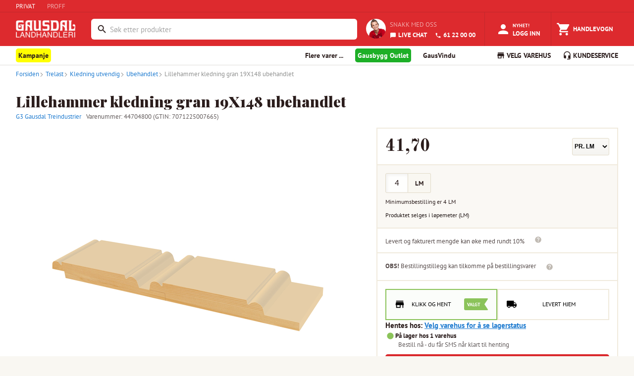

--- FILE ---
content_type: text/html; charset=utf-8
request_url: https://www.gaus.no/produkter/trelast/kledning-utvendig/ubehandlet/44704800-lillehammerkledning-gran-19x148-ubehandlet
body_size: 27015
content:
<!DOCTYPE html><html lang="en"><head><meta charSet="utf-8" data-next-head=""/><meta name="viewport" content="width=device-width, user-scalable=no" data-next-head=""/><link rel="preload" as="image" imageSrcSet="/_next/image?url=%2Fstatic%2Fgaus-logo-white.png&amp;w=128&amp;q=75 1x, /_next/image?url=%2Fstatic%2Fgaus-logo-white.png&amp;w=256&amp;q=75 2x" data-next-head=""/><title data-next-head="">Lillehammer kledning gran 19X148 ubehandlet - Gausdal Landhandleri AS</title><meta property="og:title" content="Lillehammer kledning gran 19X148 ubehandlet" data-next-head=""/><meta property="og:type" content="product" data-next-head=""/><meta property="og:description" content="Lillehammerkledning er en tradisjonsrik kledning med en staff (bue) på hver side av bordet i tillegg til at du får en smal skygge mellom hvert bord når den er montert. Monteres stående. 

Endepløyd
NB! Ubehandlet kledning bør overflatebehandles før montering event. rett etter montering." data-next-head=""/><meta name="description" content="Lillehammerkledning er en tradisjonsrik kledning med en staff (bue) på hver side av bordet i tillegg til at du får en smal skygge mellom hvert bord når den er montert. Monteres stående. 

Endepløyd
NB! Ubehandlet kledning bør overflatebehandles før montering event. rett etter montering." data-next-head=""/><meta property="og:url" content="https://www.gaus.no/produkter/trelast/kledning-utvendig/ubehandlet/44704800-lillehammerkledning-gran-19x148-ubehandlet" data-next-head=""/><meta property="og:image" content="https://gausdal-landhandleri-as-extra-test.imgix.net/951540c8-0878-46e2-a225-b949af52f9c3/square" data-next-head=""/><script type="application/ld+json" data-next-head="">{
  "@context": "https://schema.org/",
  "@type": "Product",
  "name": "Lillehammer kledning gran 19X148 ubehandlet",
  "description": "Lillehammerkledning er en tradisjonsrik kledning med en staff (bue) på hver side av bordet i tillegg til at du får en smal skygge mellom hvert bord når den er montert. Monteres stående. \n\nEndepløyd\nNB! Ubehandlet kledning bør overflatebehandles før montering event. rett etter montering.",
  "sku": "LM",
  "brand": {
    "@type": "Brand",
    "name": "G3 Gausdal Treindustrier"
  },
  "image": [
    "https://cdn.byggtjeneste.no/nobb/951540c8-0878-46e2-a225-b949af52f9c3/square"
  ],
  "url": "https://www.gaus.no/produkter/trelast/kledning-utvendig/ubehandlet/44704800-lillehammerkledning-gran-19x148-ubehandlet",
  "category": "trelast > kledning-utvendig > ubehandlet",
  "weight": {
    "@type": "QuantitativeValue",
    "value": 1.316,
    "unitText": "kg"
  },
  "height": {
    "@type": "QuantitativeValue",
    "value": 1.9,
    "unitText": "cm"
  },
  "width": {
    "@type": "QuantitativeValue",
    "value": 14.8,
    "unitText": "cm"
  },
  "depth": {
    "@type": "QuantitativeValue",
    "value": 100,
    "unitText": "cm"
  },
  "offers": [
    {
      "@type": "Offer",
      "priceCurrency": "NOK",
      "price": 33360,
      "url": "https://www.gaus.no/produkter/trelast/kledning-utvendig/ubehandlet/44704800-lillehammerkledning-gran-19x148-ubehandlet",
      "availability": "https://schema.org/InStock",
      "itemCondition": "https://schema.org/NewCondition",
      "sku": "PAK"
    },
    {
      "@type": "Offer",
      "priceCurrency": "NOK",
      "price": 320.77,
      "url": "https://www.gaus.no/produkter/trelast/kledning-utvendig/ubehandlet/44704800-lillehammerkledning-gran-19x148-ubehandlet",
      "availability": "https://schema.org/InStock",
      "itemCondition": "https://schema.org/NewCondition",
      "sku": "M2"
    },
    {
      "@type": "Offer",
      "priceCurrency": "NOK",
      "price": 41.7,
      "url": "https://www.gaus.no/produkter/trelast/kledning-utvendig/ubehandlet/44704800-lillehammerkledning-gran-19x148-ubehandlet",
      "availability": "https://schema.org/InStock",
      "itemCondition": "https://schema.org/NewCondition",
      "sku": "LM"
    }
  ]
}</script><script type="application/ld+json" data-next-head="">{
  "@context": "https://schema.org",
  "@type": "BreadcrumbList",
  "itemListElement": [
    {
      "@type": "ListItem",
      "position": 1,
      "name": "Produkter",
      "item": "https://www.gaus.no/produkter"
    },
    {
      "@type": "ListItem",
      "position": 2,
      "name": "Trelast",
      "item": "https://www.gaus.no/produkter/trelast"
    },
    {
      "@type": "ListItem",
      "position": 3,
      "name": "Kledning utvendig",
      "item": "https://www.gaus.no/produkter/trelast/kledning-utvendig"
    },
    {
      "@type": "ListItem",
      "position": 4,
      "name": "Ubehandlet",
      "item": "https://www.gaus.no/produkter/trelast/kledning-utvendig/ubehandlet"
    },
    {
      "@type": "ListItem",
      "position": 5,
      "name": "Lillehammer kledning gran 19X148 ubehandlet",
      "item": "https://www.gaus.no/produkter/trelast/kledning-utvendig/ubehandlet/44704800-lillehammerkledning-gran-19x148-ubehandlet"
    }
  ]
}</script><meta name="emotion-insertion-point" content=""/><style data-emotion="mui-global 7hvpoe">html{-webkit-font-smoothing:antialiased;-moz-osx-font-smoothing:grayscale;box-sizing:border-box;-webkit-text-size-adjust:100%;}*,*::before,*::after{box-sizing:inherit;}strong,b{font-weight:700;}body{margin:0;color:rgba(0, 0, 0, 0.87);font-size:13px;font-family:PT Sans,sans-serif;font-weight:400;line-height:1.5;background-color:#fff;}@media print{body{background-color:#fff;}}body::backdrop{background-color:#fff;}</style><style data-emotion="mui-global 1prfaxn">@-webkit-keyframes mui-auto-fill{from{display:block;}}@keyframes mui-auto-fill{from{display:block;}}@-webkit-keyframes mui-auto-fill-cancel{from{display:block;}}@keyframes mui-auto-fill-cancel{from{display:block;}}</style><style data-emotion="mui-global animation-c7515d">@-webkit-keyframes animation-c7515d{0%{opacity:1;}50%{opacity:0.4;}100%{opacity:1;}}@keyframes animation-c7515d{0%{opacity:1;}50%{opacity:0.4;}100%{opacity:1;}}</style><style data-emotion="mui 1teqhsh 14ahlbq 1asab5l 150a0e3 1a0eksk 1mopp74 1yjxt39 13w895p k5r9zn 3w217i is1b5t cl1w12 7duj37 vcryad fvgl9b 5v2ak0 w4cd9x rv4tgh 2dll2f wc3ncy 1hdr45u kjv4cd 4vgrbo qi3oy1 ft78al 1d54o2s 1deoeim 725nxe 11d6ku0 lv5d3t juqnns 1bjs6ie 1ksyc2x 1045hs8 1d3bbye 5gl98n he2c8d oxcnx7 12sebaf p7ljmd 1wiwiov 5vs025 1egmgid 19fivrb 1pz85rs 1bna5ur 1piy5u2 1m81rge 1h7anqn 1f0a3zm fik78i wnwrdt k8exr7 1iwyigq 137n0we aqrr0n otn0ly 17sbd9w 1imz69a 1hxiz2f ev8k7u 5v7q5n 1qk38wv 2eqq4h 1gqc937 fa6cvr 1twm0b8 kdoebm 1192uxt evnosj 1jam7ns l37u3e 5jrrm8 rcezyk 1j2aunj k2wu4n 1mq95ps 1lhxhwu 1o6ut8k 1292ds4 1l7oe75 r0z5mu 13u7a0g 1h7zkqc jfzixq thyt9f 1f214qg 1ezu4kp 1bsvqlj r8rirl srs8ts 9td6ar 1pfmo60 4qioen 1066aw9 1k20c97 1x5in6u 16hy1ud 6voqg6 wnfue5 nn53f9 vuxf0f 14umk0k f8wb7g 1cbf1l2 15830to 9vd5ud ee1lv3 1rli8fg d4l3v0 abqyn 117dy3j 1ujsey8 9k1qns zngiz9 1ozlxp1 1q583pf 1kizb4p 1l272vy wa9jq2 1bx9lng 18dxuvl 1hxts0v u0yk2m 1fhw8oi 1t1ui0w ajw0bm c6l034 6hq6wx 1eikg3m 15z7s8v 10h4bfd 12bbbik 1pw092h a3n3z2 5ckwuu fgwzor fc53cf 18f8vcb 6bq9ej fghq8x lovn9n">.mui-1teqhsh{height:25px;display:-webkit-box;display:-webkit-flex;display:-ms-flexbox;display:flex;-webkit-align-items:center;-webkit-box-align:center;-ms-flex-align:center;align-items:center;background-color:#DD2A2E;border-bottom:1px solid #C4272B;}.mui-14ahlbq{max-width:1700px;width:100%;padding-right:16px;padding-left:16px;margin-right:auto;margin-left:auto;padding-right:0px;display:-webkit-box;display:-webkit-flex;display:-ms-flexbox;display:flex;}@media (min-width:992px){.mui-14ahlbq{padding-right:24px;padding-left:24px;}}@media (min-width:1200px){.mui-14ahlbq{padding-right:32px;padding-left:32px;}}@media (max-width:768px){.mui-14ahlbq{padding-right:8px;padding-left:8px;}}.mui-1asab5l{touch-action:manipulation;-webkit-text-decoration:none;text-decoration:none;background-color:transparent;cursor:pointer;font-size:inherit;color:#DD2A2E;margin-right:24px;color:#fff;}.mui-1asab5l:hover,.mui-1asab5l:focus{color:#DD2A2E;-webkit-text-decoration:none;text-decoration:none;}.mui-1asab5l:hover,.mui-1asab5l:focus{color:#FFFFFF;-webkit-text-decoration:none;text-decoration:none;}.mui-150a0e3{touch-action:manipulation;-webkit-text-decoration:none;text-decoration:none;background-color:transparent;cursor:pointer;font-size:inherit;color:#207CD0;margin-right:24px;color:rgba(255,255,255,0.59);}.mui-150a0e3:hover,.mui-150a0e3:focus{color:#DD2A2E;-webkit-text-decoration:none;text-decoration:none;}.mui-150a0e3:hover,.mui-150a0e3:focus{color:#FFFFFF;-webkit-text-decoration:none;text-decoration:none;}.mui-1a0eksk{background-color:#DD2A2E;margin:0;color:#FFFFFF;}.mui-1mopp74{display:contents;}@media (max-width:768px){.mui-1mopp74{display:none;}}.mui-1yjxt39{width:120px;padding-top:1rem;padding-bottom:0.5rem;margin-right:8px;margin-bottom:0;}.mui-13w895p{display:none;cursor:pointer;}@media (max-width:768px){.mui-13w895p{display:contents;}}.mui-k5r9zn{-webkit-flex:1;-ms-flex:1;flex:1;display:-webkit-box;display:-webkit-flex;display:-ms-flexbox;display:flex;-webkit-align-items:center;-webkit-box-align:center;-ms-flex-align:center;align-items:center;-webkit-box-pack:end;-ms-flex-pack:end;-webkit-justify-content:flex-end;justify-content:flex-end;overflow-x:hidden;margin-left:24px;}.mui-3w217i{min-width:0;padding:0;margin:0;border:0;width:100%;display:-webkit-box;display:-webkit-flex;display:-ms-flexbox;display:flex;-webkit-align-items:center;-webkit-box-align:center;-ms-flex-align:center;align-items:center;}.mui-is1b5t{width:100%;}.mui-is1b5t.Mui-focused .MuiAutocomplete-clearIndicator{visibility:visible;}@media (pointer: fine){.mui-is1b5t:hover .MuiAutocomplete-clearIndicator{visibility:visible;}}.mui-is1b5t .MuiAutocomplete-tag{margin:3px;max-width:calc(100% - 6px);}.MuiAutocomplete-hasPopupIcon.mui-is1b5t .MuiAutocomplete-inputRoot,.MuiAutocomplete-hasClearIcon.mui-is1b5t .MuiAutocomplete-inputRoot{padding-right:30px;}.MuiAutocomplete-hasPopupIcon.MuiAutocomplete-hasClearIcon.mui-is1b5t .MuiAutocomplete-inputRoot{padding-right:56px;}.mui-is1b5t .MuiAutocomplete-inputRoot .MuiAutocomplete-input{width:0;min-width:30px;}.mui-is1b5t .MuiInput-root{padding-bottom:1px;}.mui-is1b5t .MuiInput-root .MuiInput-input{padding:4px 4px 4px 0px;}.mui-is1b5t .MuiInput-root.MuiInputBase-sizeSmall .MuiInput-input{padding:2px 4px 3px 0;}.mui-is1b5t .MuiOutlinedInput-root{padding:9px;}.MuiAutocomplete-hasPopupIcon.mui-is1b5t .MuiOutlinedInput-root,.MuiAutocomplete-hasClearIcon.mui-is1b5t .MuiOutlinedInput-root{padding-right:39px;}.MuiAutocomplete-hasPopupIcon.MuiAutocomplete-hasClearIcon.mui-is1b5t .MuiOutlinedInput-root{padding-right:65px;}.mui-is1b5t .MuiOutlinedInput-root .MuiAutocomplete-input{padding:7.5px 4px 7.5px 5px;}.mui-is1b5t .MuiOutlinedInput-root .MuiAutocomplete-endAdornment{right:9px;}.mui-is1b5t .MuiOutlinedInput-root.MuiInputBase-sizeSmall{padding-top:6px;padding-bottom:6px;padding-left:6px;}.mui-is1b5t .MuiOutlinedInput-root.MuiInputBase-sizeSmall .MuiAutocomplete-input{padding:2.5px 4px 2.5px 8px;}.mui-is1b5t .MuiFilledInput-root{padding-top:19px;padding-left:8px;}.MuiAutocomplete-hasPopupIcon.mui-is1b5t .MuiFilledInput-root,.MuiAutocomplete-hasClearIcon.mui-is1b5t .MuiFilledInput-root{padding-right:39px;}.MuiAutocomplete-hasPopupIcon.MuiAutocomplete-hasClearIcon.mui-is1b5t .MuiFilledInput-root{padding-right:65px;}.mui-is1b5t .MuiFilledInput-root .MuiFilledInput-input{padding:7px 4px;}.mui-is1b5t .MuiFilledInput-root .MuiAutocomplete-endAdornment{right:9px;}.mui-is1b5t .MuiFilledInput-root.MuiInputBase-sizeSmall{padding-bottom:1px;}.mui-is1b5t .MuiFilledInput-root.MuiInputBase-sizeSmall .MuiFilledInput-input{padding:2.5px 4px;}.mui-is1b5t .MuiInputBase-hiddenLabel{padding-top:8px;}.mui-is1b5t .MuiFilledInput-root.MuiInputBase-hiddenLabel{padding-top:0;padding-bottom:0;}.mui-is1b5t .MuiFilledInput-root.MuiInputBase-hiddenLabel .MuiAutocomplete-input{padding-top:16px;padding-bottom:17px;}.mui-is1b5t .MuiFilledInput-root.MuiInputBase-hiddenLabel.MuiInputBase-sizeSmall .MuiAutocomplete-input{padding-top:8px;padding-bottom:9px;}.mui-is1b5t .MuiAutocomplete-input{-webkit-box-flex:1;-webkit-flex-grow:1;-ms-flex-positive:1;flex-grow:1;text-overflow:ellipsis;opacity:0;}.mui-is1b5t .MuiAutocomplete-input{opacity:1;}.mui-cl1w12{display:-webkit-inline-box;display:-webkit-inline-flex;display:-ms-inline-flexbox;display:inline-flex;-webkit-flex-direction:column;-ms-flex-direction:column;flex-direction:column;position:relative;min-width:0;padding:0;margin:0;border:0;vertical-align:top;margin-top:8px;margin-bottom:4px;width:100%;background-color:#FFFFFF;margin-top:4px;border-radius:6px;border:2px solid transparent;}.mui-cl1w12:focus-within{border-color:#2B1D1C;}.mui-cl1w12 fieldset{border:0;}.mui-cl1w12 .MuiOutlinedInput-root{padding-top:2px;padding-bottom:2px;padding-right:3px;font-size:0.9375rem;height:38.4px;}.mui-7duj37{font-size:13px;font-family:PT Sans,sans-serif;font-weight:400;line-height:1.4375em;color:rgba(0, 0, 0, 0.87);box-sizing:border-box;position:relative;cursor:text;display:-webkit-inline-box;display:-webkit-inline-flex;display:-ms-inline-flexbox;display:inline-flex;-webkit-align-items:center;-webkit-box-align:center;-ms-flex-align:center;align-items:center;width:100%;position:relative;border-radius:4px;padding-left:14px;padding-right:14px;}.mui-7duj37.Mui-disabled{color:rgba(0, 0, 0, 0.38);cursor:default;}.mui-7duj37:hover .MuiOutlinedInput-notchedOutline{border-color:rgba(0, 0, 0, 0.87);}@media (hover: none){.mui-7duj37:hover .MuiOutlinedInput-notchedOutline{border-color:rgba(0, 0, 0, 0.23);}}.mui-7duj37.Mui-focused .MuiOutlinedInput-notchedOutline{border-width:2px;}.mui-7duj37.Mui-focused .MuiOutlinedInput-notchedOutline{border-color:#1976d2;}.mui-7duj37.Mui-error .MuiOutlinedInput-notchedOutline{border-color:#d32f2f;}.mui-7duj37.Mui-disabled .MuiOutlinedInput-notchedOutline{border-color:rgba(0, 0, 0, 0.26);}.mui-vcryad{-webkit-user-select:none;-moz-user-select:none;-ms-user-select:none;user-select:none;width:1em;height:1em;display:inline-block;-webkit-flex-shrink:0;-ms-flex-negative:0;flex-shrink:0;-webkit-transition:fill 200ms cubic-bezier(0.4, 0, 0.2, 1) 0ms;transition:fill 200ms cubic-bezier(0.4, 0, 0.2, 1) 0ms;fill:currentColor;font-size:1.3928571428571428rem;}.mui-fvgl9b{font:inherit;letter-spacing:inherit;color:currentColor;padding:4px 0 5px;border:0;box-sizing:content-box;background:none;height:1.4375em;margin:0;-webkit-tap-highlight-color:transparent;display:block;min-width:0;width:100%;-webkit-animation-name:mui-auto-fill-cancel;animation-name:mui-auto-fill-cancel;-webkit-animation-duration:10ms;animation-duration:10ms;padding:16.5px 14px;padding-left:0;padding-right:0;}.mui-fvgl9b::-webkit-input-placeholder{color:currentColor;opacity:0.42;-webkit-transition:opacity 200ms cubic-bezier(0.4, 0, 0.2, 1) 0ms;transition:opacity 200ms cubic-bezier(0.4, 0, 0.2, 1) 0ms;}.mui-fvgl9b::-moz-placeholder{color:currentColor;opacity:0.42;-webkit-transition:opacity 200ms cubic-bezier(0.4, 0, 0.2, 1) 0ms;transition:opacity 200ms cubic-bezier(0.4, 0, 0.2, 1) 0ms;}.mui-fvgl9b::-ms-input-placeholder{color:currentColor;opacity:0.42;-webkit-transition:opacity 200ms cubic-bezier(0.4, 0, 0.2, 1) 0ms;transition:opacity 200ms cubic-bezier(0.4, 0, 0.2, 1) 0ms;}.mui-fvgl9b:focus{outline:0;}.mui-fvgl9b:invalid{box-shadow:none;}.mui-fvgl9b::-webkit-search-decoration{-webkit-appearance:none;}label[data-shrink=false]+.MuiInputBase-formControl .mui-fvgl9b::-webkit-input-placeholder{opacity:0!important;}label[data-shrink=false]+.MuiInputBase-formControl .mui-fvgl9b::-moz-placeholder{opacity:0!important;}label[data-shrink=false]+.MuiInputBase-formControl .mui-fvgl9b::-ms-input-placeholder{opacity:0!important;}label[data-shrink=false]+.MuiInputBase-formControl .mui-fvgl9b:focus::-webkit-input-placeholder{opacity:0.42;}label[data-shrink=false]+.MuiInputBase-formControl .mui-fvgl9b:focus::-moz-placeholder{opacity:0.42;}label[data-shrink=false]+.MuiInputBase-formControl .mui-fvgl9b:focus::-ms-input-placeholder{opacity:0.42;}.mui-fvgl9b.Mui-disabled{opacity:1;-webkit-text-fill-color:rgba(0, 0, 0, 0.38);}.mui-fvgl9b:-webkit-autofill{-webkit-animation-duration:5000s;animation-duration:5000s;-webkit-animation-name:mui-auto-fill;animation-name:mui-auto-fill;}.mui-fvgl9b:-webkit-autofill{border-radius:inherit;}.mui-5v2ak0{text-align:left;position:absolute;bottom:0;right:0;top:-5px;left:0;margin:0;padding:0 8px;pointer-events:none;border-radius:inherit;border-style:solid;border-width:1px;overflow:hidden;min-width:0%;border-color:rgba(0, 0, 0, 0.23);}.mui-w4cd9x{float:unset;width:auto;overflow:hidden;padding:0;line-height:11px;-webkit-transition:width 150ms cubic-bezier(0.0, 0, 0.2, 1) 0ms;transition:width 150ms cubic-bezier(0.0, 0, 0.2, 1) 0ms;}.mui-rv4tgh{display:block;min-width:135px;line-height:68px;font-size:.8125rem;position:relative;font-weight:bold;color:#fff;text-transform:uppercase;-webkit-text-decoration:none;text-decoration:none;display:-webkit-box;display:-webkit-flex;display:-ms-flexbox;display:flex;-webkit-align-items:center;-webkit-box-align:center;-ms-flex-align:center;align-items:center;-webkit-box-pack:center;-ms-flex-pack:center;-webkit-justify-content:center;justify-content:center;display:-webkit-box;display:-webkit-flex;display:-ms-flexbox;display:flex;-webkit-flex-direction:column;-ms-flex-direction:column;flex-direction:column;-webkit-align-items:center;-webkit-box-align:center;-ms-flex-align:center;align-items:center;-webkit-box-pack:center;-ms-flex-pack:center;-webkit-justify-content:center;justify-content:center;height:100%;height:68px;min-width:auto;margin-left:8px;font-size:11px;font-weight:bold;}.mui-rv4tgh:hover{color:#fff;background-color:rgba(245,245,245,0.1);cursor:pointer;}.mui-2dll2f{-webkit-user-select:none;-moz-user-select:none;-ms-user-select:none;user-select:none;width:1em;height:1em;display:inline-block;-webkit-flex-shrink:0;-ms-flex-negative:0;flex-shrink:0;-webkit-transition:fill 200ms cubic-bezier(0.4, 0, 0.2, 1) 0ms;transition:fill 200ms cubic-bezier(0.4, 0, 0.2, 1) 0ms;fill:currentColor;font-size:1.3928571428571428rem;font-size:30px!important;}.mui-wc3ncy{display:block;line-height:14px;margin-top:2px;margin-top:4px;font-size:11px;}.mui-1hdr45u{display:-webkit-box;display:-webkit-flex;display:-ms-flexbox;display:flex;-webkit-flex-direction:row;-ms-flex-direction:row;flex-direction:row;padding:18px;height:68px;-webkit-align-items:center;-webkit-box-align:center;-ms-flex-align:center;align-items:center;-webkit-box-pack:center;-ms-flex-pack:center;-webkit-justify-content:center;justify-content:center;}.mui-kjv4cd{border-radius:100px;height:40px;width:40px;margin-right:8px;}.mui-4vgrbo{color:#2B1D1C;font-family:"PT Sans",Arial,sans-serif;font-size:16px;line-height:25px;font-size:13px;line-height:20px;text-transform:uppercase;color:rgba(255,255,255,0.59);display:block;margin:0px;margin-bottom:4px;}.mui-qi3oy1{touch-action:manipulation;-webkit-text-decoration:none;text-decoration:none;background-color:transparent;cursor:pointer;font-size:inherit;color:#207CD0;color:#FFFFFF;font-weight:bold;}.mui-qi3oy1:hover,.mui-qi3oy1:focus{color:#DD2A2E;-webkit-text-decoration:none;text-decoration:none;color:#FFFFFF;}.mui-ft78al{-webkit-user-select:none;-moz-user-select:none;-ms-user-select:none;user-select:none;width:1em;height:1em;display:inline-block;-webkit-flex-shrink:0;-ms-flex-negative:0;flex-shrink:0;-webkit-transition:fill 200ms cubic-bezier(0.4, 0, 0.2, 1) 0ms;transition:fill 200ms cubic-bezier(0.4, 0, 0.2, 1) 0ms;fill:currentColor;font-size:1.3928571428571428rem;font-size:inherit;margin-right:4px;vertical-align:middle;}.mui-1d54o2s{display:block;min-width:135px;line-height:68px;font-size:.8125rem;position:relative;font-weight:bold;color:#fff;text-transform:uppercase;-webkit-text-decoration:none;text-decoration:none;display:-webkit-box;display:-webkit-flex;display:-ms-flexbox;display:flex;-webkit-align-items:center;-webkit-box-align:center;-ms-flex-align:center;align-items:center;-webkit-box-pack:center;-ms-flex-pack:center;-webkit-justify-content:center;justify-content:center;}.mui-1d54o2s:hover{color:#fff;background-color:rgba(245,245,245,0.1);cursor:pointer;}@media (max-width:768px){.mui-1d54o2s{display:-webkit-box;display:-webkit-flex;display:-ms-flexbox;display:flex;-webkit-flex-direction:column;-ms-flex-direction:column;flex-direction:column;-webkit-align-items:center;-webkit-box-align:center;-ms-flex-align:center;align-items:center;-webkit-box-pack:center;-ms-flex-pack:center;-webkit-justify-content:center;justify-content:center;height:68px;min-width:auto;margin-left:8px;font-size:11px;font-weight:bold;}}@media (min-width:768px){.mui-1d54o2s{border-left:1px solid #C4272B;border-right:1px solid #C4272B;}}.mui-1deoeim{position:relative;display:-webkit-inline-box;display:-webkit-inline-flex;display:-ms-inline-flexbox;display:inline-flex;vertical-align:middle;-webkit-flex-shrink:0;-ms-flex-negative:0;flex-shrink:0;}@media (min-width:768px){.mui-1deoeim{margin-right:4px;}}.mui-1deoeim .MuiBadge-badge{background-color:#8BC35A;color:white;right:8px;top:2px;}.mui-725nxe{-webkit-user-select:none;-moz-user-select:none;-ms-user-select:none;user-select:none;width:1em;height:1em;display:inline-block;-webkit-flex-shrink:0;-ms-flex-negative:0;flex-shrink:0;-webkit-transition:fill 200ms cubic-bezier(0.4, 0, 0.2, 1) 0ms;transition:fill 200ms cubic-bezier(0.4, 0, 0.2, 1) 0ms;fill:currentColor;font-size:1.3928571428571428rem;font-size:30px!important;}.mui-11d6ku0{display:-webkit-box;display:-webkit-flex;display:-ms-flexbox;display:flex;-webkit-flex-direction:row;-ms-flex-direction:row;flex-direction:row;-webkit-box-flex-wrap:wrap;-webkit-flex-wrap:wrap;-ms-flex-wrap:wrap;flex-wrap:wrap;-webkit-box-pack:center;-ms-flex-pack:center;-webkit-justify-content:center;justify-content:center;-webkit-align-content:center;-ms-flex-line-pack:center;align-content:center;-webkit-align-items:center;-webkit-box-align:center;-ms-flex-align:center;align-items:center;position:absolute;box-sizing:border-box;font-family:PT Sans,sans-serif;font-weight:500;font-size:0.6964285714285714rem;min-width:20px;line-height:1;padding:0 6px;height:20px;border-radius:10px;z-index:1;-webkit-transition:-webkit-transform 225ms cubic-bezier(0.4, 0, 0.2, 1) 0ms;transition:transform 225ms cubic-bezier(0.4, 0, 0.2, 1) 0ms;top:0;right:0;-webkit-transform:scale(1) translate(50%, -50%);-moz-transform:scale(1) translate(50%, -50%);-ms-transform:scale(1) translate(50%, -50%);transform:scale(1) translate(50%, -50%);transform-origin:100% 0%;-webkit-transition:-webkit-transform 195ms cubic-bezier(0.4, 0, 0.2, 1) 0ms;transition:transform 195ms cubic-bezier(0.4, 0, 0.2, 1) 0ms;}.mui-11d6ku0.MuiBadge-invisible{-webkit-transform:scale(0) translate(50%, -50%);-moz-transform:scale(0) translate(50%, -50%);-ms-transform:scale(0) translate(50%, -50%);transform:scale(0) translate(50%, -50%);}.mui-lv5d3t{display:block;line-height:14px;margin-top:4px;}.mui-juqnns{color:#2B1D1C;font-family:"PT Sans",Arial,sans-serif;font-size:16px;line-height:25px;font-size:13px;line-height:20px;margin:0px;padding:0px;color:#FFFFFF;}.mui-1bjs6ie{display:block;min-width:135px;line-height:68px;font-size:.8125rem;position:relative;font-weight:bold;color:#fff;text-transform:uppercase;-webkit-text-decoration:none;text-decoration:none;display:-webkit-box;display:-webkit-flex;display:-ms-flexbox;display:flex;-webkit-align-items:center;-webkit-box-align:center;-ms-flex-align:center;align-items:center;-webkit-box-pack:center;-ms-flex-pack:center;-webkit-justify-content:center;justify-content:center;}.mui-1bjs6ie:hover{color:#fff;background-color:rgba(245,245,245,0.1);cursor:pointer;}@media (max-width:768px){.mui-1bjs6ie{display:-webkit-box;display:-webkit-flex;display:-ms-flexbox;display:flex;-webkit-flex-direction:column;-ms-flex-direction:column;flex-direction:column;-webkit-align-items:center;-webkit-box-align:center;-ms-flex-align:center;align-items:center;-webkit-box-pack:center;-ms-flex-pack:center;-webkit-justify-content:center;justify-content:center;height:68px;min-width:auto;margin-left:8px;font-size:11px;font-weight:bold;}}.mui-1ksyc2x{height:38px;overflow:hidden;background-color:#FFFFFF;box-shadow:0 1px 0 0 #DEDCD9;margin-bottom:1px;}.mui-1045hs8{max-width:1700px;width:100%;padding-right:16px;padding-left:16px;margin-right:auto;margin-left:auto;}@media (min-width:992px){.mui-1045hs8{padding-right:24px;padding-left:24px;}}@media (min-width:1200px){.mui-1045hs8{padding-right:32px;padding-left:32px;}}.mui-1d3bbye{box-sizing:border-box;display:-webkit-box;display:-webkit-flex;display:-ms-flexbox;display:flex;-webkit-box-flex-wrap:wrap;-webkit-flex-wrap:wrap;-ms-flex-wrap:wrap;flex-wrap:wrap;width:100%;-webkit-flex-direction:row;-ms-flex-direction:row;flex-direction:row;}.mui-5gl98n{box-sizing:border-box;margin:0;-webkit-flex-direction:row;-ms-flex-direction:row;flex-direction:row;-webkit-flex-basis:33.333333%;-ms-flex-preferred-size:33.333333%;flex-basis:33.333333%;-webkit-box-flex:0;-webkit-flex-grow:0;-ms-flex-positive:0;flex-grow:0;max-width:33.333333%;}@media (min-width:768px){.mui-5gl98n{-webkit-flex-basis:66.666667%;-ms-flex-preferred-size:66.666667%;flex-basis:66.666667%;-webkit-box-flex:0;-webkit-flex-grow:0;-ms-flex-positive:0;flex-grow:0;max-width:66.666667%;}}@media (min-width:992px){.mui-5gl98n{-webkit-flex-basis:66.666667%;-ms-flex-preferred-size:66.666667%;flex-basis:66.666667%;-webkit-box-flex:0;-webkit-flex-grow:0;-ms-flex-positive:0;flex-grow:0;max-width:66.666667%;}}@media (min-width:1200px){.mui-5gl98n{-webkit-flex-basis:75%;-ms-flex-preferred-size:75%;flex-basis:75%;-webkit-box-flex:0;-webkit-flex-grow:0;-ms-flex-positive:0;flex-grow:0;max-width:75%;}}.mui-he2c8d{-webkit-text-decoration:none;text-decoration:none;display:-webkit-inline-box;display:-webkit-inline-flex;display:-ms-inline-flexbox;display:inline-flex;-webkit-align-items:center;-webkit-box-align:center;-ms-flex-align:center;align-items:center;font-weight:700;font-size:14px;line-height:38px;cursor:pointer;border:0;background:none;font-family:"PT Sans",Arial,sans-serif;color:#2B1D1C;}.mui-he2c8d:hover{color:#2B1D1C;-webkit-text-decoration:none;text-decoration:none;}.mui-he2c8d:visited{color:#2B1D1C;-webkit-text-decoration:none;text-decoration:none;}.mui-oxcnx7{-webkit-user-select:none;-moz-user-select:none;-ms-user-select:none;user-select:none;width:1em;height:1em;display:inline-block;-webkit-flex-shrink:0;-ms-flex-negative:0;flex-shrink:0;-webkit-transition:fill 200ms cubic-bezier(0.4, 0, 0.2, 1) 0ms;transition:fill 200ms cubic-bezier(0.4, 0, 0.2, 1) 0ms;fill:currentColor;font-size:inherit;font-size:1.125rem!important;margin-right:3px;}.mui-12sebaf{list-style:none;padding:0px;margin:0px;}.mui-p7ljmd{display:inline-block;padding:0px;margin:0px;position:relative;margin-right:24px;}.mui-1wiwiov{-webkit-text-decoration:none;text-decoration:none;display:-webkit-inline-box;display:-webkit-inline-flex;display:-ms-inline-flexbox;display:inline-flex;-webkit-align-items:center;-webkit-box-align:center;-ms-flex-align:center;align-items:center;font-weight:700;font-size:14px;line-height:38px;cursor:pointer;border:0;background:none;font-family:"PT Sans",Arial,sans-serif;color:#2B1D1C;display:inline!important;padding-right:5px;padding-left:5px;padding-top:5px;padding-bottom:5px;background-color:yellow;border-radius:5px;}.mui-1wiwiov:hover{color:#2B1D1C;-webkit-text-decoration:none;text-decoration:none;}.mui-1wiwiov:visited{color:#2B1D1C;-webkit-text-decoration:none;text-decoration:none;}.mui-5vs025{-webkit-text-decoration:none;text-decoration:none;display:-webkit-inline-box;display:-webkit-inline-flex;display:-ms-inline-flexbox;display:inline-flex;-webkit-align-items:center;-webkit-box-align:center;-ms-flex-align:center;align-items:center;font-weight:700;font-size:14px;line-height:38px;cursor:pointer;border:0;background:none;font-family:"PT Sans",Arial,sans-serif;color:#2B1D1C;display:inline!important;color:white;padding-right:5px;padding-left:5px;padding-top:5px;padding-bottom:5px;background-color:#1daf27;border-radius:5px;}.mui-5vs025:hover{color:#2B1D1C;-webkit-text-decoration:none;text-decoration:none;}.mui-5vs025:visited{color:#2B1D1C;-webkit-text-decoration:none;text-decoration:none;}.mui-5vs025:visited{color:white;-webkit-text-decoration:none;text-decoration:none;}.mui-1egmgid{box-sizing:border-box;margin:0;-webkit-flex-direction:row;-ms-flex-direction:row;flex-direction:row;-webkit-flex-basis:66.666667%;-ms-flex-preferred-size:66.666667%;flex-basis:66.666667%;-webkit-box-flex:0;-webkit-flex-grow:0;-ms-flex-positive:0;flex-grow:0;max-width:66.666667%;}@media (min-width:768px){.mui-1egmgid{-webkit-flex-basis:33.333333%;-ms-flex-preferred-size:33.333333%;flex-basis:33.333333%;-webkit-box-flex:0;-webkit-flex-grow:0;-ms-flex-positive:0;flex-grow:0;max-width:33.333333%;}}@media (min-width:992px){.mui-1egmgid{-webkit-flex-basis:33.333333%;-ms-flex-preferred-size:33.333333%;flex-basis:33.333333%;-webkit-box-flex:0;-webkit-flex-grow:0;-ms-flex-positive:0;flex-grow:0;max-width:33.333333%;}}@media (min-width:1200px){.mui-1egmgid{-webkit-flex-basis:25%;-ms-flex-preferred-size:25%;flex-basis:25%;-webkit-box-flex:0;-webkit-flex-grow:0;-ms-flex-positive:0;flex-grow:0;max-width:25%;}}.mui-19fivrb{list-style:none;padding:0px;margin:0px;text-align:right;}.mui-1pz85rs{display:inline-block;padding:0px;margin:0px;position:relative;margin-right:24px;margin-right:0px;margin-left:24px;}.mui-1bna5ur{-webkit-text-decoration:none;text-decoration:none;display:-webkit-inline-box;display:-webkit-inline-flex;display:-ms-inline-flexbox;display:inline-flex;-webkit-align-items:center;-webkit-box-align:center;-ms-flex-align:center;align-items:center;font-weight:700;font-size:14px;line-height:38px;cursor:pointer;border:0;background:none;font-family:"PT Sans",Arial,sans-serif;color:#2B1D1C;background:none;border:none;padding:0;margin:0;cursor:pointer;font:inherit;font-weight:700;font-size:14px;line-height:38px;}.mui-1bna5ur:hover{color:#2B1D1C;-webkit-text-decoration:none;text-decoration:none;}.mui-1bna5ur:visited{color:#2B1D1C;-webkit-text-decoration:none;text-decoration:none;}.mui-1piy5u2{min-height:1000px;background-color:#F9F7F2;position:relative;overflow:hidden;background-color:#FFFFFF;}.mui-1m81rge{max-width:1700px;width:100%;padding-right:16px;padding-left:16px;margin-right:auto;margin-left:auto;max-width:1366px;}@media (min-width:992px){.mui-1m81rge{padding-right:24px;padding-left:24px;}}@media (min-width:1200px){.mui-1m81rge{padding-right:32px;padding-left:32px;}}.mui-1h7anqn{display:-webkit-box;display:-webkit-flex;display:-ms-flexbox;display:flex;-webkit-flex-direction:column;-ms-flex-direction:column;flex-direction:column;-webkit-box-flex-wrap:wrap;-webkit-flex-wrap:wrap;-ms-flex-wrap:wrap;flex-wrap:wrap;}.mui-1f0a3zm{line-height:35px;display:'flex';}.mui-fik78i{-webkit-user-select:none;-moz-user-select:none;-ms-user-select:none;user-select:none;width:1em;height:1em;display:inline-block;-webkit-flex-shrink:0;-ms-flex-negative:0;flex-shrink:0;-webkit-transition:fill 200ms cubic-bezier(0.4, 0, 0.2, 1) 0ms;transition:fill 200ms cubic-bezier(0.4, 0, 0.2, 1) 0ms;fill:currentColor;font-size:1.3928571428571428rem;color:rgba(32,33,32,0.5);display:-webkit-inline-box;display:-webkit-inline-flex;display:-ms-inline-flexbox;display:inline-flex;vertical-align:middle;text-align:left;font-size:10px!important;margin-right:10;}.mui-wnwrdt{color:rgba(32,33,32,0.5);}.mui-k8exr7{display:-webkit-box;display:-webkit-flex;display:-ms-flexbox;display:flex;-webkit-align-items:flex-end;-webkit-box-align:flex-end;-ms-flex-align:flex-end;align-items:flex-end;}.mui-k8exr7 >span{margin-left:15px!important;}.mui-1iwyigq{font-family:"Playfair Display",Arial,sans-serif;color:#2B1D1C;font-weight:normal;font-size:120px;line-height:147px;line-height:125%;margin:0px;padding:0px;font-size:30px;margin-top:25px;margin-bottom:25px;margin-top:20px;margin-bottom:5px;}@media (max-width:768px){.mui-1iwyigq{padding-right:8px;padding-left:8px;}}.mui-137n0we{box-sizing:border-box;display:-webkit-box;display:-webkit-flex;display:-ms-flexbox;display:flex;-webkit-box-flex-wrap:wrap;-webkit-flex-wrap:wrap;-ms-flex-wrap:wrap;flex-wrap:wrap;width:100%;-webkit-flex-direction:row;-ms-flex-direction:row;flex-direction:row;width:calc(100% + 32px);margin-left:calc(-1 * 32px);}.mui-137n0we>.MuiGrid-item{padding-left:32px;}.mui-aqrr0n{box-sizing:border-box;margin:0;-webkit-flex-direction:row;-ms-flex-direction:row;flex-direction:row;-webkit-flex-basis:100%;-ms-flex-preferred-size:100%;flex-basis:100%;-webkit-box-flex:0;-webkit-flex-grow:0;-ms-flex-positive:0;flex-grow:0;max-width:100%;}@media (min-width:768px){.mui-aqrr0n{-webkit-flex-basis:50%;-ms-flex-preferred-size:50%;flex-basis:50%;-webkit-box-flex:0;-webkit-flex-grow:0;-ms-flex-positive:0;flex-grow:0;max-width:50%;}}@media (min-width:992px){.mui-aqrr0n{-webkit-flex-basis:58.333333%;-ms-flex-preferred-size:58.333333%;flex-basis:58.333333%;-webkit-box-flex:0;-webkit-flex-grow:0;-ms-flex-positive:0;flex-grow:0;max-width:58.333333%;}}@media (min-width:1200px){.mui-aqrr0n{-webkit-flex-basis:58.333333%;-ms-flex-preferred-size:58.333333%;flex-basis:58.333333%;-webkit-box-flex:0;-webkit-flex-grow:0;-ms-flex-positive:0;flex-grow:0;max-width:58.333333%;}}.mui-otn0ly .image-gallery-slide .image-gallery-image{max-width:100%;width:auto;}.mui-otn0ly .fullscreen .image-gallery-slide .image-gallery-image{max-width:initial;width:100%;}.mui-17sbd9w{box-sizing:border-box;margin:0;-webkit-flex-direction:row;-ms-flex-direction:row;flex-direction:row;-webkit-flex-basis:100%;-ms-flex-preferred-size:100%;flex-basis:100%;-webkit-box-flex:0;-webkit-flex-grow:0;-ms-flex-positive:0;flex-grow:0;max-width:100%;}@media (min-width:768px){.mui-17sbd9w{-webkit-flex-basis:50%;-ms-flex-preferred-size:50%;flex-basis:50%;-webkit-box-flex:0;-webkit-flex-grow:0;-ms-flex-positive:0;flex-grow:0;max-width:50%;}}@media (min-width:992px){.mui-17sbd9w{-webkit-flex-basis:41.666667%;-ms-flex-preferred-size:41.666667%;flex-basis:41.666667%;-webkit-box-flex:0;-webkit-flex-grow:0;-ms-flex-positive:0;flex-grow:0;max-width:41.666667%;}}@media (min-width:1200px){.mui-17sbd9w{-webkit-flex-basis:41.666667%;-ms-flex-preferred-size:41.666667%;flex-basis:41.666667%;-webkit-box-flex:0;-webkit-flex-grow:0;-ms-flex-positive:0;flex-grow:0;max-width:41.666667%;}}.mui-1imz69a{display:-webkit-box;display:-webkit-flex;display:-ms-flexbox;display:flex;-webkit-flex-direction:column;-ms-flex-direction:column;flex-direction:column;-webkit-box-pack:center;-ms-flex-pack:center;-webkit-justify-content:center;justify-content:center;-webkit-align-items:flex-start;-webkit-box-align:flex-start;-ms-flex-align:flex-start;align-items:flex-start;padding:16px;background:#FFFFFF;border-top:2px solid #F0EADD;border-right:2px solid #F0EADD;border-left:2px solid #F0EADD;width:100%;}.mui-1hxiz2f{display:-webkit-box;display:-webkit-flex;display:-ms-flexbox;display:flex;-webkit-flex-direction:column;-ms-flex-direction:column;flex-direction:column;width:100%;padding:0px 0px 12px;border-bottom:1px solid #EFEADE;border-bottom:0;padding:0;}.mui-ev8k7u{display:-webkit-box;display:-webkit-flex;display:-ms-flexbox;display:flex;-webkit-flex-direction:row;-ms-flex-direction:row;flex-direction:row;-webkit-box-pack:justify;-webkit-justify-content:space-between;justify-content:space-between;-webkit-align-items:center;-webkit-box-align:center;-ms-flex-align:center;align-items:center;gap:4px;width:100%;}.mui-5v7q5n{font-family:"Old Standard TT",Arial,sans-serif;margin:0px;padding:0px;color:#2B1D1C;color:#2B1D1C;font-weight:normal;font-size:35px;line-height:40px;}.mui-1qk38wv{display:-webkit-inline-box;display:-webkit-inline-flex;display:-ms-inline-flexbox;display:inline-flex;-webkit-flex-direction:column;-ms-flex-direction:column;flex-direction:column;position:relative;min-width:0;padding:0;margin:0;border:0;vertical-align:top;}.mui-2eqq4h{font-size:12px;margin-left:5px;width:75px;height:35px;border:1px solid #E2DBC8;background-color:$body-color;background:linear-gradient(180deg,#FBFAF7 0%,#F5F4F1 100%);min-width:58px;font-weight:bold;text-transform:uppercase;border-radius:3px;}@media (min-width:470px){.mui-2eqq4h{margin-left:30px;}}.mui-1gqc937{padding-top:50px;background-color:rgba(240,234,221,0.32);border:2px solid #F0EADD;padding-top:16px;padding-left:16px;padding-bottom:16px;padding-right:16px;}.mui-fa6cvr{height:40px;width:46px;background-color:#FEFEFD;border:1px solid #E2DAC8;border-radius:3px 0 0 3px;box-shadow:inset 2px 2px 6px 0 rgba(43,29,28,0.07);float:left;text-align:center;font-size:16px;line-height:26px;color:#2b1d1c;-moz-appearance:textfield;}.mui-fa6cvr::-webkit-outer-spin-button,.mui-fa6cvr::-webkit-inner-spin-button{-webkit-appearance:none;margin:0;}.mui-1twm0b8{height:40px;width:46px;background-color:#F9F7F1;border:1px solid #E2DBC8;border-left:none;border-color:#e2dbc8;border-radius:0 3px 3px 0;padding:0;}.mui-kdoebm{font-weight:bold;color:#2b1d1c;text-transform:uppercase;text-align:center;}.mui-1192uxt{font-size:.75rem;line-height:18px;margin-top:12px;color:#201615;}.mui-evnosj{height:50px;background-color:#FFFFFF;border-right:2px solid #F0EADD;border-left:2px solid #F0EADD;border-bottom:2px solid #F0EADD;padding-left:16px;padding-top:2px;}.mui-evnosj >p{font-size:13px;color:#554A49;}.mui-1jam7ns{-webkit-user-select:none;-moz-user-select:none;-ms-user-select:none;user-select:none;width:1em;height:1em;display:inline-block;-webkit-flex-shrink:0;-ms-flex-negative:0;flex-shrink:0;-webkit-transition:fill 200ms cubic-bezier(0.4, 0, 0.2, 1) 0ms;transition:fill 200ms cubic-bezier(0.4, 0, 0.2, 1) 0ms;fill:currentColor;font-size:1.3928571428571428rem;margin-left:20px;font-size:15px!important;margin-right:8px;color:#C0BAB3;}#2B1D1C#2B1D1C .mui-1jam7ns:hover,.mui-1jam7ns:focus{color:#2B1D1C;}.mui-l37u3e{border-bottom:2px solid #F0EADD;}.mui-5jrrm8{border-right:2px solid #F0EADD;border-left:2px solid #F0EADD;}.mui-rcezyk{-webkit-align-items:center;-webkit-box-align:center;-ms-flex-align:center;align-items:center;height:56px;max-height:56px;background-color:#FFFFFF;border-top:2px solid #F0EADD;padding:0px 16px;display:-webkit-box;display:-webkit-flex;display:-ms-flexbox;display:flex;-webkit-flex-direction:row;-ms-flex-direction:row;flex-direction:row;font-size:13px;font-weight:normal;color:#554A49;-webkit-box-pack:justify;-webkit-justify-content:space-between;justify-content:space-between;border-top:0;border-bottom:2px solid #F0EADD;}.mui-k2wu4n{-webkit-user-select:none;-moz-user-select:none;-ms-user-select:none;user-select:none;width:1em;height:1em;display:inline-block;-webkit-flex-shrink:0;-ms-flex-negative:0;flex-shrink:0;-webkit-transition:fill 200ms cubic-bezier(0.4, 0, 0.2, 1) 0ms;transition:fill 200ms cubic-bezier(0.4, 0, 0.2, 1) 0ms;fill:currentColor;font-size:1.3928571428571428rem;display:-webkit-'inline-block';display:'inline-block';vertical-align:middle;margin-left:20px;font-size:15px!important;margin-right:8px;color:#C0BAB3;}#2B1D1C#2B1D1C .mui-k2wu4n:hover,.mui-k2wu4n:focus{color:#2B1D1C;}.mui-1mq95ps{display:-webkit-box;display:-webkit-flex;display:-ms-flexbox;display:flex;-webkit-flex-direction:column;-ms-flex-direction:column;flex-direction:column;gap:4px;width:100%;}@media (min-width:778px){.mui-1mq95ps{-webkit-flex-direction:row;-ms-flex-direction:row;flex-direction:row;gap:16px;}}.mui-1lhxhwu{display:-webkit-box;display:-webkit-flex;display:-ms-flexbox;display:flex;-webkit-box-pack:justify;-webkit-justify-content:space-between;justify-content:space-between;-webkit-align-items:center;-webkit-box-align:center;-ms-flex-align:center;align-items:center;padding:16px;border:2px solid #8BC35A;background-color:rgba(139, 195, 90, 0.03);cursor:pointer;text-align:left;width:100%;}.mui-1lhxhwu:hover{border-color:#8BC35A;}@media (min-width:778px){.mui-1lhxhwu{width:50%;}}.mui-1o6ut8k{font-weight:700;font-size:12px;margin:0;display:-webkit-box;display:-webkit-flex;display:-ms-flexbox;display:flex;-webkit-align-items:center;-webkit-box-align:center;-ms-flex-align:center;align-items:center;gap:8px;}.mui-1292ds4{margin-right:10px;color:#000;min-width:100px;padding-right:10px;height:0;border-bottom:12px solid #8BC35A;border-top:12px solid #8BC35A;border-right:8px solid transparent;border-radius:3px;display:inline-block;vertical-align:middle;}.mui-1l7oe75{margin-top:0px;font-size:13px;font-size:.8125rem;font-family:PT sans;text-transform:uppercase;font-weight:bold;line-height:0.1rem;margin-left:10px;}.mui-r0z5mu{display:-webkit-box;display:-webkit-flex;display:-ms-flexbox;display:flex;-webkit-box-pack:justify;-webkit-justify-content:space-between;justify-content:space-between;-webkit-align-items:center;-webkit-box-align:center;-ms-flex-align:center;align-items:center;padding:16px;border:2px solid #F0EADD;background-color:#fff;cursor:pointer;text-align:left;width:100%;}.mui-r0z5mu:hover{border-color:#DBD1B8;}@media (min-width:778px){.mui-r0z5mu{width:50%;}}.mui-13u7a0g{display:-webkit-box;display:-webkit-flex;display:-ms-flexbox;display:flex;-webkit-box-pack:justify;-webkit-justify-content:space-between;justify-content:space-between;width:100%;}@media (min-width:0px){.mui-13u7a0g{gap:5px;-webkit-flex-direction:column;-ms-flex-direction:column;flex-direction:column;}}@media (min-width:768px){.mui-13u7a0g{gap:10px;-webkit-flex-direction:row;-ms-flex-direction:row;flex-direction:row;}}.mui-1h7zkqc{color:#2B1D1C;font-family:"PT Sans",Arial,sans-serif;font-size:16px;line-height:25px;margin:0;font-size:15px;line-height:22px;}.mui-jfzixq{color:#207CD0;background:none;-webkit-text-decoration:underline;text-decoration:underline;border:none;padding:0;margin:0;cursor:pointer;font:inherit;font-weight:700;font-size:15px;}.mui-thyt9f{color:#2B1D1C;font-family:"PT Sans",Arial,sans-serif;font-size:16px;line-height:25px;margin:0;font-size:13px;line-height:20px;}.mui-1f214qg{-webkit-user-select:none;-moz-user-select:none;-ms-user-select:none;user-select:none;width:1em;height:1em;display:inline-block;-webkit-flex-shrink:0;-ms-flex-negative:0;flex-shrink:0;-webkit-transition:fill 200ms cubic-bezier(0.4, 0, 0.2, 1) 0ms;transition:fill 200ms cubic-bezier(0.4, 0, 0.2, 1) 0ms;fill:currentColor;font-size:1.3928571428571428rem;font-size:20px;}.mui-1ezu4kp{border:0px;color:#FFFFFF;text-transform:uppercase;vertical-align:middle;font-weight:bold;font-family:PT sans;line-height:1;border-radius:5px;cursor:pointer;text-align:center;font-size:20px;line-height:20px;padding:10px 20px 6px;background:linear-gradient(180deg,#DC292D 0%,#C72529 100%);border-bottom:5px solid #B52427;font-size:14px;line-height:30px;padding:5px 30px 0px 30px;}.mui-1ezu4kp:disabled{cursor:not-allowed;pointer-events:all!important;}.mui-1ezu4kp:hover{background:linear-gradient(180deg,#DE3D41 0%,#C9373B 100%);border-bottom:5px solid #B83539;color:#fff;}.mui-1ezu4kp:active{background:linear-gradient(180deg,#BB2226 0%,#A91F23 100%);border-bottom:5px solid #981E21;}.mui-1ezu4kp:disabled{background:#E9EBEC;box-shadow:0px 6px 0px #E9EBEC;color:#A3A9AE;border-color:#E9EBEC;}.mui-1bsvqlj{-webkit-user-select:none;-moz-user-select:none;-ms-user-select:none;user-select:none;width:1em;height:1em;display:inline-block;-webkit-flex-shrink:0;-ms-flex-negative:0;flex-shrink:0;-webkit-transition:fill 200ms cubic-bezier(0.4, 0, 0.2, 1) 0ms;transition:fill 200ms cubic-bezier(0.4, 0, 0.2, 1) 0ms;fill:currentColor;font-size:1.3928571428571428rem;font-size:20px!important;margin-right:8px;color:white;vertical-align:middle;display:-webkit-inline-box;display:-webkit-inline-flex;display:-ms-inline-flexbox;display:inline-flex;margin-bottom:3px;}.mui-r8rirl{background-color:#FFFFFF;border:2px solid #F0EADD;border-bottom-color:#F0EADD;border-bottom-style:solid;border-bottom-width:2px;padding:16px;display:-webkit-box;display:-webkit-flex;display:-ms-flexbox;display:flex;-webkit-flex-direction:row;-ms-flex-direction:row;flex-direction:row;border-top:none;display:-webkit-box;display:-webkit-flex;display:-ms-flexbox;display:flex;-webkit-box-pack:justify;-webkit-justify-content:space-between;justify-content:space-between;}.mui-r8rirl >div{display:-webkit-box;display:-webkit-flex;display:-ms-flexbox;display:flex;-webkit-align-items:center;-webkit-box-align:center;-ms-flex-align:center;align-items:center;}.mui-r8rirl >div >svg{margin-right:6px;}.mui-r8rirl >div >p{font-style:normal;font-size:12px;margin:0;line-height:150%;font-weight:700;margin-right:6px;}.mui-r8rirl >div >div{display:-webkit-box;display:-webkit-flex;display:-ms-flexbox;display:flex;}.mui-r8rirl >div:last-of-type >p{text-decoration-line:underline;font-weight:400;margin-right:8px;}.mui-r8rirl >div:last-of-type >p >a{-webkit-text-decoration:none;text-decoration:none;color:inherit;outline:0;}.mui-srs8ts{display:-webkit-box;display:-webkit-flex;display:-ms-flexbox;display:flex;-webkit-align-items:center;-webkit-box-align:center;-ms-flex-align:center;align-items:center;border-radius:100px;border:1px solid var(--Green,#8BC35A);background:#F9FCF5;padding:2px 10px;}.mui-srs8ts >p{margin:0;color:#427A11;font-size:13px;font-style:normal;font-weight:700;line-height:150%;margin-left:8px;}.mui-9td6ar{font-size:.8125rem;line-height:22px;font-weight:bold;color:#201615;text-transform:uppercase;margin-top:10px;margin-bottom:30px;}.mui-1pfmo60{-webkit-user-select:none;-moz-user-select:none;-ms-user-select:none;user-select:none;width:1em;height:1em;display:inline-block;-webkit-flex-shrink:0;-ms-flex-negative:0;flex-shrink:0;-webkit-transition:fill 200ms cubic-bezier(0.4, 0, 0.2, 1) 0ms;transition:fill 200ms cubic-bezier(0.4, 0, 0.2, 1) 0ms;fill:currentColor;font-size:1.3928571428571428rem;margin-right:5px;margin-left:10px;color:#2B1D1C;display:-webkit-inline-box;display:-webkit-inline-flex;display:-ms-inline-flexbox;display:inline-flex;vertical-align:middle;text-align:left;font-size:18px!important;display:-webkit-inline-box;display:-webkit-inline-flex;display:-ms-inline-flexbox;display:inline-flex;vertical-align:middle;}.mui-4qioen{color:#2B1D1C;font-family:"PT Sans",Arial,sans-serif;font-size:16px;line-height:25px;font-size:13px;line-height:20px;}.mui-1066aw9{background-color:#F9F7F2;overflow:hidden;position:relative;min-height:calc(100vh + 51px);}.mui-1k20c97{box-sizing:border-box;margin:0;-webkit-flex-direction:row;-ms-flex-direction:row;flex-direction:row;-webkit-flex-basis:100%;-ms-flex-preferred-size:100%;flex-basis:100%;-webkit-box-flex:0;-webkit-flex-grow:0;-ms-flex-positive:0;flex-grow:0;max-width:100%;}@media (min-width:768px){.mui-1k20c97{-webkit-flex-basis:100%;-ms-flex-preferred-size:100%;flex-basis:100%;-webkit-box-flex:0;-webkit-flex-grow:0;-ms-flex-positive:0;flex-grow:0;max-width:100%;}}@media (min-width:992px){.mui-1k20c97{-webkit-flex-basis:58.333333%;-ms-flex-preferred-size:58.333333%;flex-basis:58.333333%;-webkit-box-flex:0;-webkit-flex-grow:0;-ms-flex-positive:0;flex-grow:0;max-width:58.333333%;}}@media (min-width:1200px){.mui-1k20c97{-webkit-flex-basis:58.333333%;-ms-flex-preferred-size:58.333333%;flex-basis:58.333333%;-webkit-box-flex:0;-webkit-flex-grow:0;-ms-flex-positive:0;flex-grow:0;max-width:58.333333%;}}.mui-1x5in6u{color:#2B1D1C;font-family:"PT Sans",Arial,sans-serif;font-size:23px;line-height:31px;font-weight:bold;margin:0px;padding:0px;}.mui-16hy1ud{margin-bottom:15px;}.mui-16hy1ud >span{font-size:16px;line-height:25px;white-space:pre-wrap;}.mui-6voqg6{background-color:#fff;color:rgba(0, 0, 0, 0.87);-webkit-transition:box-shadow 300ms cubic-bezier(0.4, 0, 0.2, 1) 0ms;transition:box-shadow 300ms cubic-bezier(0.4, 0, 0.2, 1) 0ms;box-shadow:var(--Paper-shadow);background-image:var(--Paper-overlay);position:relative;-webkit-transition:margin 150ms cubic-bezier(0.4, 0, 0.2, 1) 0ms;transition:margin 150ms cubic-bezier(0.4, 0, 0.2, 1) 0ms;overflow-anchor:none;}.mui-6voqg6::before{position:absolute;left:0;top:-1px;right:0;height:1px;content:"";opacity:1;background-color:rgba(0, 0, 0, 0.12);-webkit-transition:opacity 150ms cubic-bezier(0.4, 0, 0.2, 1) 0ms,background-color 150ms cubic-bezier(0.4, 0, 0.2, 1) 0ms;transition:opacity 150ms cubic-bezier(0.4, 0, 0.2, 1) 0ms,background-color 150ms cubic-bezier(0.4, 0, 0.2, 1) 0ms;}.mui-6voqg6:first-of-type::before{display:none;}.mui-6voqg6.Mui-expanded::before{opacity:0;}.mui-6voqg6.Mui-expanded:first-of-type{margin-top:0;}.mui-6voqg6.Mui-expanded:last-of-type{margin-bottom:0;}.mui-6voqg6.Mui-expanded+.mui-6voqg6.Mui-expanded::before{display:none;}.mui-6voqg6.Mui-disabled{background-color:rgba(0, 0, 0, 0.12);}.mui-6voqg6:before{background-color:transparent!important;}.mui-wnfue5{all:unset;}.mui-nn53f9{display:-webkit-inline-box;display:-webkit-inline-flex;display:-ms-inline-flexbox;display:inline-flex;-webkit-align-items:center;-webkit-box-align:center;-ms-flex-align:center;align-items:center;-webkit-box-pack:center;-ms-flex-pack:center;-webkit-justify-content:center;justify-content:center;position:relative;box-sizing:border-box;-webkit-tap-highlight-color:transparent;background-color:transparent;outline:0;border:0;margin:0;border-radius:0;padding:0;cursor:pointer;-webkit-user-select:none;-moz-user-select:none;-ms-user-select:none;user-select:none;vertical-align:middle;-moz-appearance:none;-webkit-appearance:none;-webkit-text-decoration:none;text-decoration:none;color:inherit;display:-webkit-box;display:-webkit-flex;display:-ms-flexbox;display:flex;width:100%;min-height:48px;padding:0px 16px;-webkit-transition:min-height 150ms cubic-bezier(0.4, 0, 0.2, 1) 0ms,background-color 150ms cubic-bezier(0.4, 0, 0.2, 1) 0ms;transition:min-height 150ms cubic-bezier(0.4, 0, 0.2, 1) 0ms,background-color 150ms cubic-bezier(0.4, 0, 0.2, 1) 0ms;padding:16px;background-color:#F9F7F2;border:2px solid #EFEADE;}.mui-nn53f9::-moz-focus-inner{border-style:none;}.mui-nn53f9.Mui-disabled{pointer-events:none;cursor:default;}@media print{.mui-nn53f9{-webkit-print-color-adjust:exact;color-adjust:exact;}}.mui-nn53f9.Mui-focusVisible{background-color:rgba(0, 0, 0, 0.12);}.mui-nn53f9.Mui-disabled{opacity:0.38;}.mui-nn53f9:hover:not(.Mui-disabled){cursor:pointer;}.mui-nn53f9>div{margin-bottom:0px;margin-top:0px;}.mui-vuxf0f{display:-webkit-box;display:-webkit-flex;display:-ms-flexbox;display:flex;text-align:start;-webkit-box-flex:1;-webkit-flex-grow:1;-ms-flex-positive:1;flex-grow:1;margin:12px 0;}.mui-14umk0k{color:#2B1D1C;font-family:"PT Sans",Arial,sans-serif;font-size:23px;line-height:31px;font-weight:bold;margin:0px;padding:0px;font-size:18px;line-height:27px;}.mui-f8wb7g{display:-webkit-box;display:-webkit-flex;display:-ms-flexbox;display:flex;color:rgba(0, 0, 0, 0.54);-webkit-transform:rotate(0deg);-moz-transform:rotate(0deg);-ms-transform:rotate(0deg);transform:rotate(0deg);-webkit-transition:-webkit-transform 150ms cubic-bezier(0.4, 0, 0.2, 1) 0ms;transition:transform 150ms cubic-bezier(0.4, 0, 0.2, 1) 0ms;}.mui-f8wb7g.Mui-expanded{-webkit-transform:rotate(180deg);-moz-transform:rotate(180deg);-ms-transform:rotate(180deg);transform:rotate(180deg);}.mui-1cbf1l2{height:0;overflow:hidden;-webkit-transition:height 300ms cubic-bezier(0.4, 0, 0.2, 1) 0ms;transition:height 300ms cubic-bezier(0.4, 0, 0.2, 1) 0ms;height:auto;overflow:visible;}.mui-15830to{display:-webkit-box;display:-webkit-flex;display:-ms-flexbox;display:flex;width:100%;}.mui-9vd5ud{width:100%;}.mui-ee1lv3{padding:8px 16px 16px;display:-webkit-box;display:-webkit-flex;display:-ms-flexbox;display:flex;-webkit-flex-direction:column!important;-ms-flex-direction:column!important;flex-direction:column!important;border-right:2px solid #F0EADD;border-left:2px solid #F0EADD;padding:0;}.mui-1rli8fg{display:-webkit-box;display:-webkit-flex;display:-ms-flexbox;display:flex;-webkit-flex-direction:row;-ms-flex-direction:row;flex-direction:row;padding:12px 16px;gap:16px;border-bottom:2px solid #F0EADD;-webkit-align-items:center;-webkit-box-align:center;-ms-flex-align:center;align-items:center;}.mui-1rli8fg >p:first-of-type{margin:0;line-height:150%;width:100%;max-width:214px;}.mui-1rli8fg >strong{color:#DD2A2E;font-size:15px;line-height:150%;}.mui-d4l3v0{color:#2B1D1C;font-family:"PT Sans",Arial,sans-serif;font-size:16px;line-height:25px;font-size:15px;line-height:22px;}.mui-abqyn{height:0;overflow:hidden;-webkit-transition:height 300ms cubic-bezier(0.4, 0, 0.2, 1) 0ms;transition:height 300ms cubic-bezier(0.4, 0, 0.2, 1) 0ms;visibility:hidden;}.mui-117dy3j{display:-webkit-box;display:-webkit-flex;display:-ms-flexbox;display:flex;-webkit-flex-direction:row;-ms-flex-direction:row;flex-direction:row;padding:16px 16px;gap:16px;border-bottom:2px solid #F0EADD;-webkit-align-items:center;-webkit-box-align:center;-ms-flex-align:center;align-items:center;color:#207CD0!important;}.mui-117dy3j >a span{margin:0;color:#207CD0;line-height:150%;}.mui-1ujsey8{-webkit-user-select:none;-moz-user-select:none;-ms-user-select:none;user-select:none;width:1em;height:1em;display:inline-block;-webkit-flex-shrink:0;-ms-flex-negative:0;flex-shrink:0;-webkit-transition:fill 200ms cubic-bezier(0.4, 0, 0.2, 1) 0ms;transition:fill 200ms cubic-bezier(0.4, 0, 0.2, 1) 0ms;fill:currentColor;font-size:1.3928571428571428rem;margin-left:8px;margin-right:24px;vertical-align:middle;display:inline-block;}.mui-9k1qns{display:-webkit-box;display:-webkit-flex;display:-ms-flexbox;display:flex;-webkit-flex-direction:row;-ms-flex-direction:row;flex-direction:row;padding:12px 16px;gap:16px;border-bottom:2px solid #F0EADD;-webkit-align-items:center;-webkit-box-align:center;-ms-flex-align:center;align-items:center;}.mui-9k1qns >p{margin:0;line-height:150%;width:100%;font-size:15px;}.mui-9k1qns >strong{font-size:15px;line-height:150%;}.mui-zngiz9{all:unset;}.mui-zngiz9 >thead>tr>th{font-size:15px;font-style:normal;font-weight:700;line-height:150%;padding:12px 16px;}.mui-zngiz9 >thead>tr>th:last-of-type{width:100%;}.mui-zngiz9 >tbody>tr>td{font-size:15px;font-style:normal;font-weight:700;line-height:150%;padding:12px 16px;}.mui-zngiz9 >tbody>tr>td{font-size:15px;font-style:normal;font-weight:700;line-height:150%;padding:12px 16px;border-bottom:none;white-space:nowrap;border-top:2px solid #F0EADD!important;}@media (max-width:768px){.mui-zngiz9 >tbody>tr>td{white-space:normal;font-size:14px;}}.mui-zngiz9 >tbody>tr>td:first-of-type{border-bottom:none;border-right:2px solid #F0EADD;}@media (max-width:768px){.mui-zngiz9 >tbody>tr>td:first-of-type{-webkit-writing-mode:vertical-rl;-ms-writing-mode:tb-rl;writing-mode:vertical-rl;-webkit-text-orientation:mixed;-moz-text-orientation:mixed;-ms-text-orientation:mixed;text-orientation:mixed;}}.mui-zngiz9 >tbody>tr>td:last-of-type{font-weight:400;white-space:pre-line;}.mui-zngiz9 >tbody>tr:last-of-type{font-weight:400;}.mui-zngiz9 >tbody>tr:last-of-type >td{border-bottom:2px solid #F0EADD!important;}.mui-1ozlxp1{display:-webkit-box;display:-webkit-flex;display:-ms-flexbox;display:flex;-webkit-flex-direction:row;-ms-flex-direction:row;flex-direction:row;padding:12px 16px;gap:16px;border-bottom:2px solid #F0EADD;-webkit-align-items:center;-webkit-box-align:center;-ms-flex-align:center;align-items:center;}.mui-1ozlxp1 >span{min-width:40px;}.mui-1q583pf{-webkit-user-select:none;-moz-user-select:none;-ms-user-select:none;user-select:none;width:1em;height:1em;display:inline-block;-webkit-flex-shrink:0;-ms-flex-negative:0;flex-shrink:0;-webkit-transition:fill 200ms cubic-bezier(0.4, 0, 0.2, 1) 0ms;transition:fill 200ms cubic-bezier(0.4, 0, 0.2, 1) 0ms;fill:currentColor;font-size:1.3928571428571428rem;margin-top:-3.2px;font-size:20px;margin-left:-3px;margin-right:10px;vertical-align:middle;display:inline-block;}.mui-1kizb4p{color:#2B1D1C;font-family:"PT Sans",Arial,sans-serif;font-size:16px;line-height:25px;margin:0;}.mui-1l272vy{color:#2B1D1C;font-family:"PT Sans",Arial,sans-serif;font-size:16px;line-height:25px;margin:0;font-size:12px;line-height:18px;}.mui-wa9jq2{box-sizing:border-box;margin:0;-webkit-flex-direction:row;-ms-flex-direction:row;flex-direction:row;-webkit-flex-basis:100%;-ms-flex-preferred-size:100%;flex-basis:100%;-webkit-box-flex:0;-webkit-flex-grow:0;-ms-flex-positive:0;flex-grow:0;max-width:100%;}@media (min-width:768px){.mui-wa9jq2{-webkit-flex-basis:100%;-ms-flex-preferred-size:100%;flex-basis:100%;-webkit-box-flex:0;-webkit-flex-grow:0;-ms-flex-positive:0;flex-grow:0;max-width:100%;}}@media (min-width:992px){.mui-wa9jq2{-webkit-flex-basis:41.666667%;-ms-flex-preferred-size:41.666667%;flex-basis:41.666667%;-webkit-box-flex:0;-webkit-flex-grow:0;-ms-flex-positive:0;flex-grow:0;max-width:41.666667%;}}@media (min-width:1200px){.mui-wa9jq2{-webkit-flex-basis:41.666667%;-ms-flex-preferred-size:41.666667%;flex-basis:41.666667%;-webkit-box-flex:0;-webkit-flex-grow:0;-ms-flex-positive:0;flex-grow:0;max-width:41.666667%;}}.mui-1bx9lng{display:block;background-color:rgba(0, 0, 0, 0.11);height:1.2em;margin-top:0;margin-bottom:0;height:auto;transform-origin:0 55%;-webkit-transform:scale(1, 0.60);-moz-transform:scale(1, 0.60);-ms-transform:scale(1, 0.60);transform:scale(1, 0.60);border-radius:4px/6.7px;-webkit-animation:animation-c7515d 2s ease-in-out 0.5s infinite;animation:animation-c7515d 2s ease-in-out 0.5s infinite;font-size:23px;}.mui-1bx9lng:empty:before{content:"\00a0";}.mui-18dxuvl{box-sizing:border-box;margin:0;-webkit-flex-direction:row;-ms-flex-direction:row;flex-direction:row;-webkit-flex-basis:100%;-ms-flex-preferred-size:100%;flex-basis:100%;-webkit-box-flex:0;-webkit-flex-grow:0;-ms-flex-positive:0;flex-grow:0;max-width:100%;}@media (min-width:768px){.mui-18dxuvl{-webkit-flex-basis:50%;-ms-flex-preferred-size:50%;flex-basis:50%;-webkit-box-flex:0;-webkit-flex-grow:0;-ms-flex-positive:0;flex-grow:0;max-width:50%;}}@media (min-width:992px){.mui-18dxuvl{-webkit-flex-basis:50%;-ms-flex-preferred-size:50%;flex-basis:50%;-webkit-box-flex:0;-webkit-flex-grow:0;-ms-flex-positive:0;flex-grow:0;max-width:50%;}}@media (min-width:1200px){.mui-18dxuvl{-webkit-flex-basis:50%;-ms-flex-preferred-size:50%;flex-basis:50%;-webkit-box-flex:0;-webkit-flex-grow:0;-ms-flex-positive:0;flex-grow:0;max-width:50%;}}.mui-1hxts0v{display:-webkit-box;display:-webkit-flex;display:-ms-flexbox;display:flex;-webkit-box-pack:justify;-webkit-justify-content:space-between;justify-content:space-between;background-color:#fff;padding:10px 20px 20px 20px;border:3px solid #F0EADD;height:100%;margin:-1.5px;-webkit-flex-direction:column;-ms-flex-direction:column;flex-direction:column;}.mui-u0yk2m{display:block;background-color:rgba(0, 0, 0, 0.11);height:1.2em;-webkit-animation:animation-c7515d 2s ease-in-out 0.5s infinite;animation:animation-c7515d 2s ease-in-out 0.5s infinite;}.mui-1fhw8oi{display:block;background-color:rgba(0, 0, 0, 0.11);height:1.2em;margin-top:0;margin-bottom:0;height:auto;transform-origin:0 55%;-webkit-transform:scale(1, 0.60);-moz-transform:scale(1, 0.60);-ms-transform:scale(1, 0.60);transform:scale(1, 0.60);border-radius:4px/6.7px;-webkit-animation:animation-c7515d 2s ease-in-out 0.5s infinite;animation:animation-c7515d 2s ease-in-out 0.5s infinite;font-size:.75rem;}.mui-1fhw8oi:empty:before{content:"\00a0";}.mui-1t1ui0w{display:block;background-color:rgba(0, 0, 0, 0.11);height:1.2em;margin-top:0;margin-bottom:0;height:auto;transform-origin:0 55%;-webkit-transform:scale(1, 0.60);-moz-transform:scale(1, 0.60);-ms-transform:scale(1, 0.60);transform:scale(1, 0.60);border-radius:4px/6.7px;-webkit-animation:animation-c7515d 2s ease-in-out 0.5s infinite;animation:animation-c7515d 2s ease-in-out 0.5s infinite;font-size:13px;}.mui-1t1ui0w:empty:before{content:"\00a0";}.mui-ajw0bm{background-color:#fff;padding-bottom:30px;}.mui-c6l034{background-color:#fff;position:relative;bottom:0!important;height:auto;width:100%;margin-top:1.5rem!important;}.mui-6hq6wx{margin:2.5rem auto 1.5rem auto;}.mui-1eikg3m{box-sizing:border-box;display:-webkit-box;display:-webkit-flex;display:-ms-flexbox;display:flex;-webkit-box-flex-wrap:wrap;-webkit-flex-wrap:wrap;-ms-flex-wrap:wrap;flex-wrap:wrap;width:100%;-webkit-flex-direction:row;-ms-flex-direction:row;flex-direction:row;margin-top:calc(-1 * 16px);width:calc(100% + 16px);margin-left:calc(-1 * 16px);}.mui-1eikg3m>.MuiGrid-item{padding-top:16px;}.mui-1eikg3m>.MuiGrid-item{padding-left:16px;}.mui-15z7s8v{box-sizing:border-box;margin:0;-webkit-flex-direction:row;-ms-flex-direction:row;flex-direction:row;-webkit-flex-basis:50%;-ms-flex-preferred-size:50%;flex-basis:50%;-webkit-box-flex:0;-webkit-flex-grow:0;-ms-flex-positive:0;flex-grow:0;max-width:50%;}@media (min-width:768px){.mui-15z7s8v{-webkit-flex-basis:50%;-ms-flex-preferred-size:50%;flex-basis:50%;-webkit-box-flex:0;-webkit-flex-grow:0;-ms-flex-positive:0;flex-grow:0;max-width:50%;}}@media (min-width:992px){.mui-15z7s8v{-webkit-flex-basis:20%;-ms-flex-preferred-size:20%;flex-basis:20%;-webkit-box-flex:0;-webkit-flex-grow:0;-ms-flex-positive:0;flex-grow:0;max-width:20%;}}@media (min-width:1200px){.mui-15z7s8v{-webkit-flex-basis:20%;-ms-flex-preferred-size:20%;flex-basis:20%;-webkit-box-flex:0;-webkit-flex-grow:0;-ms-flex-positive:0;flex-grow:0;max-width:20%;}}.mui-10h4bfd{font-size:16px;line-height:17px;font-weight:bold;}.mui-12bbbik{display:block!important;margin-bottom:.5rem!important;margin-top:.5rem!important;font-size:14px;line-height:20px;}.mui-1pw092h{margin-bottom:3rem!important;}.mui-a3n3z2{box-sizing:border-box;margin:0;-webkit-flex-direction:row;-ms-flex-direction:row;flex-direction:row;-webkit-flex-basis:100%;-ms-flex-preferred-size:100%;flex-basis:100%;-webkit-box-flex:0;-webkit-flex-grow:0;-ms-flex-positive:0;flex-grow:0;max-width:100%;}@media (min-width:768px){.mui-a3n3z2{-webkit-flex-basis:50%;-ms-flex-preferred-size:50%;flex-basis:50%;-webkit-box-flex:0;-webkit-flex-grow:0;-ms-flex-positive:0;flex-grow:0;max-width:50%;}}@media (min-width:992px){.mui-a3n3z2{-webkit-flex-basis:33.333333%;-ms-flex-preferred-size:33.333333%;flex-basis:33.333333%;-webkit-box-flex:0;-webkit-flex-grow:0;-ms-flex-positive:0;flex-grow:0;max-width:33.333333%;}}@media (min-width:1200px){.mui-a3n3z2{-webkit-flex-basis:33.333333%;-ms-flex-preferred-size:33.333333%;flex-basis:33.333333%;-webkit-box-flex:0;-webkit-flex-grow:0;-ms-flex-positive:0;flex-grow:0;max-width:33.333333%;}}.mui-5ckwuu{margin:11px auto;width:100%;height:100%;padding:15px;border:2px solid #F0EADD;text-align:left!important;display:-webkit-box!important;display:-webkit-flex!important;display:-ms-flexbox!important;display:flex!important;}.mui-fgwzor{min-width:100px;padding-right:5rem!important;padding-left:.5rem!important;padding-top:.5rem!important;}.mui-fc53cf{color:#2B1D1C;font-family:"PT Sans",Arial,sans-serif;font-size:16px;line-height:25px;font-size:12px;line-height:18px;}.mui-18f8vcb{text-align:center;-webkit-box-pack:center;-ms-flex-pack:center;-webkit-justify-content:center;justify-content:center;display:-webkit-box;display:-webkit-flex;display:-ms-flexbox;display:flex;-webkit-box-flex-wrap:wrap;-webkit-flex-wrap:wrap;-ms-flex-wrap:wrap;flex-wrap:wrap;margin-bottom:.5rem!important;}.mui-18f8vcb a:after{content:"|";margin-left:0.5rem;}.mui-18f8vcb a{margin-left:.25rem!important;margin-right:.25rem!important;}.mui-18f8vcb a:last-child:after{content:none;}.mui-6bq9ej{display:-webkit-box;display:-webkit-flex;display:-ms-flexbox;display:flex;-webkit-align-items:center;-webkit-box-align:center;-ms-flex-align:center;align-items:center;}.mui-fghq8x{display:-webkit-box;display:-webkit-flex;display:-ms-flexbox;display:flex;-webkit-box-flex:1;-webkit-flex-grow:1;-ms-flex-positive:1;flex-grow:1;-webkit-box-pack:end;-ms-flex-pack:end;-webkit-justify-content:end;justify-content:end;margin-top:0!important;padding:.5rem!important;float:right!important;-webkit-align-items:flex-end;-webkit-box-align:flex-end;-ms-flex-align:flex-end;align-items:flex-end;}.mui-lovn9n{background-color:#DD2A2E;margin-top:0!important;padding:.5rem!important;float:right!important;-webkit-align-items:flex-end;-webkit-box-align:flex-end;-ms-flex-align:flex-end;align-items:flex-end;}</style><link rel="dns-prefetch" href="https://gaushub.selvklart.no"/><link rel="dns-prefetch" href="https://www.edialog24.no"/><link rel="dns-prefetch" href="https://www.gaus.no"/><link rel="dns-prefetch" href="https://fonts.googleapis.com"/><meta name="theme-color" content="#DD2A2E"/><meta name="google-site-verification" content="1Y6VEHwA_WmXKfUKvKWQXRwvSiIFDKetrmoTSJKY7eI"/><meta name="emotion-insertion-point" content=""/><link rel="icon" type="image/png" href="/favicon/favicon-96x96.png" sizes="96x96"/><link rel="icon" type="image/svg+xml" href="/favicon/favicon.svg"/><link rel="shortcut icon" href="/favicon/favicon.ico"/><link rel="apple-touch-icon" sizes="180x180" href="/favicon/apple-touch-icon.png"/><meta name="apple-mobile-web-app-title" content="Gaus.no"/><link rel="manifest" href="/favicon/site.webmanifest"/><script>window.dataLayer = window.dataLayer || [];
						window.dataLayer.push({
							originalLocation: document.location.protocol + '//' +
							document.location.hostname +
							document.location.pathname +
							document.location.search
						});</script><link rel="preload" href="/_next/static/css/af3094064f832613.css" as="style"/><link rel="stylesheet" href="/_next/static/css/af3094064f832613.css" data-n-g=""/><link rel="preload" href="/_next/static/css/7e7ac36bd3a2e2e3.css" as="style"/><link rel="stylesheet" href="/_next/static/css/7e7ac36bd3a2e2e3.css" data-n-p=""/><noscript data-n-css=""></noscript><script defer="" nomodule="" src="/_next/static/chunks/polyfills-42372ed130431b0a.js"></script><script src="/_next/static/chunks/webpack-cb916b85019bed89.js" defer=""></script><script src="/_next/static/chunks/framework-b9fd9bcc3ecde907.js" defer=""></script><script src="/_next/static/chunks/main-28522ff39ee37eb9.js" defer=""></script><script src="/_next/static/chunks/pages/_app-4e7f71d7fc308019.js" defer=""></script><script src="/_next/static/chunks/1788-50451e65a3393e15.js" defer=""></script><script src="/_next/static/chunks/364-b5c650c5ff6c17a3.js" defer=""></script><script src="/_next/static/chunks/1316-80d1d2274126734e.js" defer=""></script><script src="/_next/static/chunks/2543-c0952ca853b9370a.js" defer=""></script><script src="/_next/static/chunks/8157-fc36fd7309377c6b.js" defer=""></script><script src="/_next/static/chunks/1099-356616f8dd20737b.js" defer=""></script><script src="/_next/static/chunks/6168-96687566ad7e4278.js" defer=""></script><script src="/_next/static/chunks/4587-5a5aac07c13b0203.js" defer=""></script><script src="/_next/static/chunks/4266-ec432d8f4765a744.js" defer=""></script><script src="/_next/static/chunks/9984-b3bac5d9370a6b86.js" defer=""></script><script src="/_next/static/chunks/9919-56cd0f79cd86b8c6.js" defer=""></script><script src="/_next/static/chunks/1321-c45b860650c8b5c3.js" defer=""></script><script src="/_next/static/chunks/7459-afb213f92681fb8a.js" defer=""></script><script src="/_next/static/chunks/8458-ba0d5b31f00e6da1.js" defer=""></script><script src="/_next/static/chunks/2548-ef21b594b7239d26.js" defer=""></script><script src="/_next/static/chunks/7993-d093d237c0218b64.js" defer=""></script><script src="/_next/static/chunks/87-a50c7958649deed8.js" defer=""></script><script src="/_next/static/chunks/2658-33ebfe620c69c217.js" defer=""></script><script src="/_next/static/chunks/9625-122f7f014d21a8bd.js" defer=""></script><script src="/_next/static/chunks/8272-4019e21abcfee8b7.js" defer=""></script><script src="/_next/static/chunks/3436-42d30dc096d4fcd4.js" defer=""></script><script src="/_next/static/chunks/pages/produkter/%5BcatalogLevel1%5D/%5BcatalogLevel2%5D/%5BcatalogLevel3%5D/%5BproductSlug%5D-8caccfb398274d56.js" defer=""></script><script src="/_next/static/h8nOTooG1SURl6GDTR8us/_buildManifest.js" defer=""></script><script src="/_next/static/h8nOTooG1SURl6GDTR8us/_ssgManifest.js" defer=""></script></head><body><noscript><iframe src="https://www.googletagmanager.com/ns.html?id=GTM-5CZTWMC" height="0" width="0" style="display:none;visibility:hidden"></iframe></noscript><div id="__next"><div class="mui-1teqhsh e7pi7134"><div class="mui-14ahlbq e7pi7132"><a href="/" class="mui-1asab5l e7pi7133">PRIVAT</a><a href="/gausproff" class="mui-150a0e3 e7pi7133">PROFF</a></div></div><div class="mui-1a0eksk e150bb4j0"><div class="mui-14ahlbq e7pi7132"><div class="mui-1mopp74 e7pi7131"><a title="Til forsiden" style="display:flex" href="/"><div class="mui-1yjxt39 e1pbask90"><span style="box-sizing:border-box;display:inline-block;overflow:hidden;width:initial;height:initial;background:none;opacity:1;border:0;margin:0;padding:0;position:relative;max-width:100%"><span style="box-sizing:border-box;display:block;width:initial;height:initial;background:none;opacity:1;border:0;margin:0;padding:0;max-width:100%"><img style="display:block;max-width:100%;width:initial;height:initial;background:none;opacity:1;border:0;margin:0;padding:0" alt="" aria-hidden="true" src="data:image/svg+xml,%3csvg%20xmlns=%27http://www.w3.org/2000/svg%27%20version=%271.1%27%20width=%27120%27%20height=%2735%27/%3e"/></span><img alt="Gausdal Landhandleri" srcSet="/_next/image?url=%2Fstatic%2Fgaus-logo-white.png&amp;w=128&amp;q=75 1x, /_next/image?url=%2Fstatic%2Fgaus-logo-white.png&amp;w=256&amp;q=75 2x" src="/_next/image?url=%2Fstatic%2Fgaus-logo-white.png&amp;w=256&amp;q=75" decoding="async" data-nimg="intrinsic" style="position:absolute;top:0;left:0;bottom:0;right:0;box-sizing:border-box;padding:0;border:none;margin:auto;display:block;width:0;height:0;min-width:100%;max-width:100%;min-height:100%;max-height:100%"/></span></div></a></div><div class="mui-13w895p e7pi7130"><a title="Til forsiden" style="display:flex" href="/"><div class="mui-1yjxt39 e1pbask90"><span style="box-sizing:border-box;display:inline-block;overflow:hidden;width:initial;height:initial;background:none;opacity:1;border:0;margin:0;padding:0;position:relative;max-width:100%"><span style="box-sizing:border-box;display:block;width:initial;height:initial;background:none;opacity:1;border:0;margin:0;padding:0;max-width:100%"><img style="display:block;max-width:100%;width:initial;height:initial;background:none;opacity:1;border:0;margin:0;padding:0" alt="" aria-hidden="true" src="data:image/svg+xml,%3csvg%20xmlns=%27http://www.w3.org/2000/svg%27%20version=%271.1%27%20width=%27120%27%20height=%2735%27/%3e"/></span><img alt="Gausdal Landhandleri" srcSet="/_next/image?url=%2Fstatic%2Fgaus-logo-white.png&amp;w=128&amp;q=75 1x, /_next/image?url=%2Fstatic%2Fgaus-logo-white.png&amp;w=256&amp;q=75 2x" src="/_next/image?url=%2Fstatic%2Fgaus-logo-white.png&amp;w=256&amp;q=75" decoding="async" data-nimg="intrinsic" style="position:absolute;top:0;left:0;bottom:0;right:0;box-sizing:border-box;padding:0;border:none;margin:auto;display:block;width:0;height:0;min-width:100%;max-width:100%;min-height:100%;max-height:100%"/></span></div></a></div><div class="mui-k5r9zn e1kcubqg1"><div class="mui-1mopp74 e7pi7131"><fieldset class="mui-3w217i e1kcubqg2"><div class="MuiAutocomplete-root MuiAutocomplete-fullWidth mui-is1b5t" style="max-width:552px"><div class="MuiFormControl-root MuiFormControl-marginDense MuiFormControl-fullWidth MuiTextField-root e15tymyz0 mui-cl1w12"><div class="MuiInputBase-root MuiOutlinedInput-root MuiInputBase-colorPrimary MuiInputBase-fullWidth MuiInputBase-formControl MuiInputBase-adornedStart MuiInputBase-adornedEnd MuiAutocomplete-inputRoot mui-7duj37"><svg class="MuiSvgIcon-root MuiSvgIcon-fontSizeMedium mui-vcryad" focusable="false" aria-hidden="true" viewBox="0 0 24 24" data-testid="SearchIcon" style="color:#2B1D1C"><path d="M15.5 14h-.79l-.28-.27C15.41 12.59 16 11.11 16 9.5 16 5.91 13.09 3 9.5 3S3 5.91 3 9.5 5.91 16 9.5 16c1.61 0 3.09-.59 4.23-1.57l.27.28v.79l5 4.99L20.49 19zm-6 0C7.01 14 5 11.99 5 9.5S7.01 5 9.5 5 14 7.01 14 9.5 11.99 14 9.5 14"></path></svg><input aria-invalid="false" autoComplete="off" id="search-autocomplete" placeholder="Søk etter produkter" type="text" class="MuiInputBase-input MuiOutlinedInput-input MuiInputBase-inputAdornedStart MuiInputBase-inputAdornedEnd MuiAutocomplete-input MuiAutocomplete-inputFocused mui-fvgl9b" aria-autocomplete="list" aria-expanded="false" autoCapitalize="none" spellcheck="false" role="combobox" value=""/><fieldset aria-hidden="true" class="MuiOutlinedInput-notchedOutline mui-5v2ak0"><legend class="mui-w4cd9x"><span class="notranslate" aria-hidden="true">​</span></legend></fieldset></div></div></div></fieldset></div><div class="mui-13w895p e7pi7130"><a class="mui-rv4tgh ekuufv25"><svg class="MuiSvgIcon-root MuiSvgIcon-fontSizeMedium e1kcubqg7 mui-2dll2f" focusable="false" aria-hidden="true" viewBox="0 0 24 24" data-testid="SearchIcon"><path d="M15.5 14h-.79l-.28-.27C15.41 12.59 16 11.11 16 9.5 16 5.91 13.09 3 9.5 3S3 5.91 3 9.5 5.91 16 9.5 16c1.61 0 3.09-.59 4.23-1.57l.27.28v.79l5 4.99L20.49 19zm-6 0C7.01 14 5 11.99 5 9.5S7.01 5 9.5 5 14 7.01 14 9.5 11.99 14 9.5 14"></path></svg><span class="mui-wc3ncy e1kcubqg6">Søk</span></a></div></div><div class="mui-1mopp74 e7pi7131"><div class="mui-1hdr45u e1jawx780"><div class="MuiBox-root mui-0"><img loading="lazy" src="/static/ekspert.jpg" class="mui-kjv4cd e1jawx781"/></div><div class="MuiBox-root mui-0"><p class="mui-4vgrbo e1jawx782">Snakk med oss</p><a style="margin-right:16px" color="white" href="#" title="Snakk med oss" class="mui-qi3oy1 e1jawx783"><svg class="MuiSvgIcon-root MuiSvgIcon-fontSizeMedium e1jawx784 mui-ft78al" focusable="false" aria-hidden="true" viewBox="0 0 24 24" data-testid="ChatBubbleIcon"><path d="M20 2H4c-1.1 0-2 .9-2 2v18l4-4h14c1.1 0 2-.9 2-2V4c0-1.1-.9-2-2-2"></path></svg>LIVE CHAT</a><a color="white" href="tel:61220000" title="Ring oss" class="mui-qi3oy1 e1jawx783"><svg class="MuiSvgIcon-root MuiSvgIcon-fontSizeMedium e1jawx785 mui-ft78al" focusable="false" aria-hidden="true" viewBox="0 0 24 24" data-testid="PhoneIcon"><path d="M6.62 10.79c1.44 2.83 3.76 5.14 6.59 6.59l2.2-2.2c.27-.27.67-.36 1.02-.24 1.12.37 2.33.57 3.57.57.55 0 1 .45 1 1V20c0 .55-.45 1-1 1-9.39 0-17-7.61-17-17 0-.55.45-1 1-1h3.5c.55 0 1 .45 1 1 0 1.25.2 2.45.57 3.57.11.35.03.74-.25 1.02z"></path></svg>61 22 00 00</a></div></div><a href="/login" class="mui-1d54o2s e7pi7135"><span class="MuiBadge-root e7pi7136 mui-1deoeim"><svg class="MuiSvgIcon-root MuiSvgIcon-fontSizeMedium mui-725nxe" focusable="false" aria-hidden="true" viewBox="0 0 24 24" data-testid="PersonIcon"><path d="M12 12c2.21 0 4-1.79 4-4s-1.79-4-4-4-4 1.79-4 4 1.79 4 4 4m0 2c-2.67 0-8 1.34-8 4v2h16v-2c0-2.66-5.33-4-8-4"></path></svg><span class="MuiBadge-badge MuiBadge-standard MuiBadge-invisible MuiBadge-anchorOriginTopRight MuiBadge-anchorOriginTopRightRectangular MuiBadge-overlapRectangular mui-11d6ku0"></span></span><div class="mui-13w895p e7pi7130"><span class="mui-lv5d3t e7pi7138">Logg inn</span></div><div class="mui-1mopp74 e7pi7131"><p style="line-height:16px" class="mui-juqnns e7pi7137"><span style="font-weight:700;font-size:10px">Nyhet!</span> <br/>Logg inn</p></div></a><a href="/handlevogn" class="mui-1bjs6ie e7pi7135"><span class="MuiBadge-root e7pi7136 mui-1deoeim"><svg class="MuiSvgIcon-root MuiSvgIcon-fontSizeMedium mui-725nxe" focusable="false" aria-hidden="true" viewBox="0 0 24 24" data-testid="ShoppingCartIcon"><path d="M7 18c-1.1 0-1.99.9-1.99 2S5.9 22 7 22s2-.9 2-2-.9-2-2-2M1 2v2h2l3.6 7.59-1.35 2.45c-.16.28-.25.61-.25.96 0 1.1.9 2 2 2h12v-2H7.42c-.14 0-.25-.11-.25-.25l.03-.12.9-1.63h7.45c.75 0 1.41-.41 1.75-1.03l3.58-6.49c.08-.14.12-.31.12-.48 0-.55-.45-1-1-1H5.21l-.94-2zm16 16c-1.1 0-1.99.9-1.99 2s.89 2 1.99 2 2-.9 2-2-.9-2-2-2"></path></svg><span class="MuiBadge-badge MuiBadge-standard MuiBadge-invisible MuiBadge-anchorOriginTopRight MuiBadge-anchorOriginTopRightRectangular MuiBadge-overlapRectangular mui-11d6ku0"></span></span><div class="mui-13w895p e7pi7130"><span class="mui-lv5d3t e7pi7138">Vogn</span></div><div class="mui-1mopp74 e7pi7131"><div><p class="mui-juqnns e7pi7137">Handlevogn</p></div></div></a></div><div class="mui-13w895p e7pi7130"><a href="/login" class="mui-1d54o2s e7pi7135"><span class="MuiBadge-root e7pi7136 mui-1deoeim"><svg class="MuiSvgIcon-root MuiSvgIcon-fontSizeMedium mui-725nxe" focusable="false" aria-hidden="true" viewBox="0 0 24 24" data-testid="PersonIcon"><path d="M12 12c2.21 0 4-1.79 4-4s-1.79-4-4-4-4 1.79-4 4 1.79 4 4 4m0 2c-2.67 0-8 1.34-8 4v2h16v-2c0-2.66-5.33-4-8-4"></path></svg><span class="MuiBadge-badge MuiBadge-standard MuiBadge-invisible MuiBadge-anchorOriginTopRight MuiBadge-anchorOriginTopRightRectangular MuiBadge-overlapRectangular mui-11d6ku0"></span></span><div class="mui-13w895p e7pi7130"><span class="mui-lv5d3t e7pi7138">Logg inn</span></div><div class="mui-1mopp74 e7pi7131"><p style="line-height:16px" class="mui-juqnns e7pi7137"><span style="font-weight:700;font-size:10px">Nyhet!</span> <br/>Logg inn</p></div></a><a href="/handlevogn" class="mui-1bjs6ie e7pi7135"><span class="MuiBadge-root e7pi7136 mui-1deoeim"><svg class="MuiSvgIcon-root MuiSvgIcon-fontSizeMedium mui-725nxe" focusable="false" aria-hidden="true" viewBox="0 0 24 24" data-testid="ShoppingCartIcon"><path d="M7 18c-1.1 0-1.99.9-1.99 2S5.9 22 7 22s2-.9 2-2-.9-2-2-2M1 2v2h2l3.6 7.59-1.35 2.45c-.16.28-.25.61-.25.96 0 1.1.9 2 2 2h12v-2H7.42c-.14 0-.25-.11-.25-.25l.03-.12.9-1.63h7.45c.75 0 1.41-.41 1.75-1.03l3.58-6.49c.08-.14.12-.31.12-.48 0-.55-.45-1-1-1H5.21l-.94-2zm16 16c-1.1 0-1.99.9-1.99 2s.89 2 1.99 2 2-.9 2-2-.9-2-2-2"></path></svg><span class="MuiBadge-badge MuiBadge-standard MuiBadge-invisible MuiBadge-anchorOriginTopRight MuiBadge-anchorOriginTopRightRectangular MuiBadge-overlapRectangular mui-11d6ku0"></span></span><div class="mui-13w895p e7pi7130"><span class="mui-lv5d3t e7pi7138">Vogn</span></div><div class="mui-1mopp74 e7pi7131"><div><p class="mui-juqnns e7pi7137">Handlevogn</p></div></div></a></div></div></div><nav class="mui-1ksyc2x eovlydv0"><div class="mui-1045hs8 e15mqwrt0"><div class="MuiGrid-root MuiGrid-container mui-1d3bbye"><div class="MuiGrid-root MuiGrid-item MuiGrid-grid-xs-4 MuiGrid-grid-sm-8 MuiGrid-grid-lg-9 mui-5gl98n" style="position:relative"><div class="mui-13w895p e7pi7130"><button style="padding-left:0" class="mui-he2c8d eovlydv11"><svg class="MuiSvgIcon-root MuiSvgIcon-fontSizeInherit eovlydv9 mui-oxcnx7" focusable="false" aria-hidden="true" viewBox="0 0 24 24" data-testid="MenuIcon"><path d="M3 18h18v-2H3zm0-5h18v-2H3zm0-7v2h18V6z"></path></svg> PRODUKTER</button></div><div class="mui-1mopp74 e7pi7131"><ul style="padding-left:0;padding-right:310px" class="mui-12sebaf eovlydv1"><li class="mui-p7ljmd eovlydv3"><a title="kampanje" href="/kampanje" class="mui-1wiwiov eovlydv12">Kampanje</a></li></ul><ul style="position:absolute;right:0;top:0" class="mui-12sebaf eovlydv1"><li class="mui-p7ljmd eovlydv3"><a role="button" tabindex="0" title="Flere varer" class="mui-he2c8d eovlydv5">Flere varer ...</a></li><li class="mui-p7ljmd eovlydv3"><a title="Ombruk" href="/gausbygg-outlet" class="mui-5vs025 eovlydv13">Gausbygg Outlet</a></li><li class="mui-p7ljmd eovlydv3"><a title="GausVindu" href="https://www.gausvindu.no/" class="mui-he2c8d eovlydv5">GausVindu</a></li></ul></div></div><div class="MuiGrid-root MuiGrid-item MuiGrid-grid-xs-8 MuiGrid-grid-sm-4 MuiGrid-grid-lg-3 mui-1egmgid"><ul class="mui-19fivrb eovlydv2"><li class="mui-1pz85rs eovlydv4"><button title="Se våre varehus og deres åpningstider" class="mui-1bna5ur eovlydv6"><svg class="MuiSvgIcon-root MuiSvgIcon-fontSizeInherit eovlydv7 mui-oxcnx7" focusable="false" aria-hidden="true" viewBox="0 0 24 24" data-testid="StoreIcon"><path d="M20 4H4v2h16zm1 10v-2l-1-5H4l-1 5v2h1v6h10v-6h4v6h2v-6zm-9 4H6v-4h6z"></path></svg> <!-- -->VELG VAREHUS</button></li><li class="mui-1pz85rs eovlydv4"><a title="Kontakt oss!" href="/kundeservice" class="mui-he2c8d eovlydv5"><svg class="MuiSvgIcon-root MuiSvgIcon-fontSizeInherit eovlydv8 mui-oxcnx7" focusable="false" aria-hidden="true" viewBox="0 0 24 24" data-testid="HeadsetMicIcon"><path d="M12 1c-4.97 0-9 4.03-9 9v7c0 1.66 1.34 3 3 3h3v-8H5v-2c0-3.87 3.13-7 7-7s7 3.13 7 7v2h-4v8h4v1h-7v2h6c1.66 0 3-1.34 3-3V10c0-4.97-4.03-9-9-9"></path></svg> KUNDESERVICE</a></li></ul></div></div></div></nav><div class="mui-1piy5u2 e1hr4ukn0"><div class="mui-1m81rge e15mqwrt1"><div class="mui-1h7anqn ej5nor51"><div class="mui-1f0a3zm ej5nor56"><a href="/">Forsiden</a><a href="/produkter/trelast"><svg class="MuiSvgIcon-root MuiSvgIcon-fontSizeMedium ej5nor53 mui-fik78i" focusable="false" aria-hidden="true" viewBox="0 0 24 24" data-testid="ArrowForwardIosIcon"><path d="M6.23 20.23 8 22l10-10L8 2 6.23 3.77 14.46 12z"></path></svg> <!-- -->Trelast</a><a href="/produkter/trelast/kledning-utvendig"><svg class="MuiSvgIcon-root MuiSvgIcon-fontSizeMedium ej5nor53 mui-fik78i" focusable="false" aria-hidden="true" viewBox="0 0 24 24" data-testid="ArrowForwardIosIcon"><path d="M6.23 20.23 8 22l10-10L8 2 6.23 3.77 14.46 12z"></path></svg> <!-- -->Kledning utvendig</a><a href="/produkter/trelast/kledning-utvendig/ubehandlet"><svg class="MuiSvgIcon-root MuiSvgIcon-fontSizeMedium ej5nor53 mui-fik78i" focusable="false" aria-hidden="true" viewBox="0 0 24 24" data-testid="ArrowForwardIosIcon"><path d="M6.23 20.23 8 22l10-10L8 2 6.23 3.77 14.46 12z"></path></svg> <!-- -->Ubehandlet</a><span class="mui-wnwrdt ej5nor57"><svg class="MuiSvgIcon-root MuiSvgIcon-fontSizeMedium ej5nor53 mui-fik78i" focusable="false" aria-hidden="true" viewBox="0 0 24 24" data-testid="ArrowForwardIosIcon"><path d="M6.23 20.23 8 22l10-10L8 2 6.23 3.77 14.46 12z"></path></svg> <!-- -->Lillehammer kledning gran 19X148 ubehandlet</span></div><div class="MuiBox-root mui-k8exr7"><h1 style="flex-grow:1" class="mui-1iwyigq ej5nor52">Lillehammer kledning gran 19X148 ubehandlet</h1></div><div><a target="_blank" rel="noopener noreferrer" href="">G3 Gausdal Treindustrier</a><span style="color:#615A5A;margin-left:10px">Varenummer: <!-- -->44704800<!-- --> <!-- -->(GTIN: 7071225007665)</span></div><div class="MuiGrid-root MuiGrid-container mui-137n0we" style="margin-top:1rem;margin-bottom:20px"><div class="MuiGrid-root MuiGrid-item MuiGrid-grid-xs-12 MuiGrid-grid-sm-6 MuiGrid-grid-md-7 mui-aqrr0n"><div class="mui-otn0ly ej5nor533"><div class="image-gallery" aria-live="polite"><div class="image-gallery-content  image-gallery-thumbnails-bottom"><div class="image-gallery-slide-wrapper  image-gallery-thumbnails-bottom"><div class="image-gallery-slides"><div aria-label="Go to Slide 1" tabindex="-1" class="image-gallery-slide  image-gallery-center " style="display:inherit;-webkit-transform:translate3d(0%, 0, 0);-moz-transform:translate3d(0%, 0, 0);-ms-transform:translate3d(0%, 0, 0);-o-transform:translate3d(0%, 0, 0);transform:translate3d(0%, 0, 0)" role="button"><img class="image-gallery-image" src="https://cdn.byggtjeneste.no/nobb/951540c8-0878-46e2-a225-b949af52f9c3/square" title="Lillehammer kledning gran 19X148 ubehandlet"/></div></div><button type="button" class="image-gallery-icon image-gallery-fullscreen-button" aria-label="Open Fullscreen"><svg class="image-gallery-svg" xmlns="http://www.w3.org/2000/svg" viewBox="0 0 24 24" fill="none" stroke="currentColor" stroke-width="2" stroke-linecap="round" stroke-linejoin="round"><path d="M8 3H5a2 2 0 0 0-2 2v3m18 0V5a2 2 0 0 0-2-2h-3m0 18h3a2 2 0 0 0 2-2v-3M3 16v3a2 2 0 0 0 2 2h3"></path></svg></button></div></div></div></div></div><div class="MuiGrid-root MuiGrid-item MuiGrid-grid-xs-12 MuiGrid-grid-sm-6 MuiGrid-grid-md-5 mui-17sbd9w"><div class="mui-1imz69a ej5nor522"><div class="mui-1hxiz2f ej5nor526"><div class="mui-ev8k7u ej5nor525"><div style="display:flex"><span color="black" class="mui-5v7q5n e1vv6rsa2">41,70</span></div><div class="MuiFormControl-root mui-1qk38wv" style="flex-grow:1;align-items:flex-end"><select name="LM" class="mui-2eqq4h ej5nor55"><option value="PAK">PR. PAK</option><option value="M2">PR. M2</option><option value="LM" selected="">PR. LM</option></select></div></div></div></div>			<div class="mui-1gqc937 ej5nor59"><div style="display:flex;flex-direction:row"><input type="number" class="mui-fa6cvr ej5nor510" value="4"/><div class="mui-1twm0b8 ej5nor511"><p class="mui-kdoebm ej5nor512">LM</p></div></div><p style="margin-bottom:0;font-size:12px">Minimumsbestilling er <!-- -->4<!-- --> <!-- -->LM</p><div class="mui-1192uxt ej5nor516">Produktet selges i <!-- -->løpemeter<!-- --> (<!-- -->LM<!-- -->)</div></div><div class="mui-evnosj ej5nor58"><p>Levert og fakturert mengde kan øke med rundt 10%<svg class="MuiSvgIcon-root MuiSvgIcon-fontSizeMedium ej5nor50 mui-1jam7ns" focusable="false" aria-hidden="true" viewBox="0 0 24 24" data-testid="HelpIcon"><path d="M12 2C6.48 2 2 6.48 2 12s4.48 10 10 10 10-4.48 10-10S17.52 2 12 2m1 17h-2v-2h2zm2.07-7.75-.9.92C13.45 12.9 13 13.5 13 15h-2v-.5c0-1.1.45-2.1 1.17-2.83l1.24-1.26c.37-.36.59-.86.59-1.41 0-1.1-.9-2-2-2s-2 .9-2 2H8c0-2.21 1.79-4 4-4s4 1.79 4 4c0 .88-.36 1.68-.93 2.25"></path></svg></p></div><div class="mui-l37u3e e1aps86c0"><div class="mui-5jrrm8 e1aps86c1"><div class="mui-rcezyk e1aps86c3"><p class="mui-1j2aunj efvp1d65"><strong>OBS! </strong> Bestillingstillegg kan tilkomme på bestillingsvarer<svg class="MuiSvgIcon-root MuiSvgIcon-fontSizeMedium efvp1d61 mui-k2wu4n" focusable="false" aria-hidden="true" viewBox="0 0 24 24" data-testid="HelpIcon"><path d="M12 2C6.48 2 2 6.48 2 12s4.48 10 10 10 10-4.48 10-10S17.52 2 12 2m1 17h-2v-2h2zm2.07-7.75-.9.92C13.45 12.9 13 13.5 13 15h-2v-.5c0-1.1.45-2.1 1.17-2.83l1.24-1.26c.37-.36.59-.86.59-1.41 0-1.1-.9-2-2-2s-2 .9-2 2H8c0-2.21 1.79-4 4-4s4 1.79 4 4c0 .88-.36 1.68-.93 2.25"></path></svg></p></div></div><div style="display:flex;padding:16px 16px 24px 16px;flex-direction:column;align-items:flex-start;gap:16px;align-self:stretch" class="mui-5jrrm8 e1aps86c1"><div role="radiogroup" class="mui-1mq95ps e1aps86c6"><button type="button" role="radio" aria-checked="true" aria-disabled="false" class="mui-1lhxhwu e1aps86c7"><p class="mui-1o6ut8k e1aps86c8"><svg class="MuiSvgIcon-root MuiSvgIcon-fontSizeMedium mui-vcryad" focusable="false" color="#000" aria-hidden="true" viewBox="0 0 24 24" data-testid="StoreIcon"><path d="M20 4H4v2h16zm1 10v-2l-1-5H4l-1 5v2h1v6h10v-6h4v6h2v-6zm-9 4H6v-4h6z"></path></svg><div style="display:flex;flex-direction:column;line-height:1;font-family:PT Sans"><span style="font-size:12px;line-height:120%">KLIKK OG HENT</span></div></p><div style="min-width:30px;margin-right:0" color="#8BC35A" class="mui-1292ds4 e5xnct28"><p style="color:white;font-size:10px;margin-right:-2px;margin-left:6px" class="mui-1l7oe75 e5xnct29">VALGT</p></div></button><button type="button" role="radio" aria-checked="false" aria-disabled="false" class="mui-r0z5mu e1aps86c7"><p class="mui-1o6ut8k e1aps86c8"><svg class="MuiSvgIcon-root MuiSvgIcon-fontSizeMedium mui-vcryad" focusable="false" color="#000" aria-hidden="true" viewBox="0 0 24 24" data-testid="LocalShippingIcon"><path d="M20 8h-3V4H3c-1.1 0-2 .9-2 2v11h2c0 1.66 1.34 3 3 3s3-1.34 3-3h6c0 1.66 1.34 3 3 3s3-1.34 3-3h2v-5zM6 18.5c-.83 0-1.5-.67-1.5-1.5s.67-1.5 1.5-1.5 1.5.67 1.5 1.5-.67 1.5-1.5 1.5m13.5-9 1.96 2.5H17V9.5zm-1.5 9c-.83 0-1.5-.67-1.5-1.5s.67-1.5 1.5-1.5 1.5.67 1.5 1.5-.67 1.5-1.5 1.5"></path></svg><div style="display:flex;flex-direction:column;line-height:1"><span style="font-size:12px;line-height:120%;font-family:PT Sans">LEVERT HJEM</span></div></p></button></div><div class="MuiBox-root mui-13u7a0g"><p style="padding-right:20px" class="mui-1h7zkqc e1vv6rsa9"><strong>Hentes hos: </strong><button class="mui-jfzixq e1aps86c4">Velg varehus for å se lagerstatus</button></p><p class="mui-thyt9f e1vv6rsa9"></p></div><div style="display:flex;flex-direction:column;gap:0px;width:100%"><div style="display:flex;align-items:center;gap:6px"><svg class="MuiSvgIcon-root MuiSvgIcon-fontSizeMedium mui-1f214qg" focusable="false" color="#8BC35A" aria-hidden="true" viewBox="0 0 24 24" data-testid="FiberManualRecordIcon"><circle cx="12" cy="12" r="8"></circle></svg><p style="line-height:120%" class="mui-thyt9f e1vv6rsa9"><strong>På lager hos <!-- -->1<!-- --> varehus</strong> </p></div><p style="margin-left:26px;color:#615A5A;line-height:120%" class="mui-thyt9f e1vv6rsa9">Bestill nå - du får SMS når klart til henting</p><div style="margin-top:12px"><button style="margin-left:0;padding-left:10px;padding-right:10px;width:100%" class="mui-1ezu4kp ekuufv20"><svg class="MuiSvgIcon-root MuiSvgIcon-fontSizeMedium e31y6id0 mui-1bsvqlj" focusable="false" aria-hidden="true" viewBox="0 0 24 24" data-testid="AddBoxIcon"><path d="M19 3H5c-1.11 0-2 .9-2 2v14c0 1.1.89 2 2 2h14c1.1 0 2-.9 2-2V5c0-1.1-.9-2-2-2m-2 10h-4v4h-2v-4H7v-2h4V7h2v4h4z"></path></svg>Legg i handlevogn</button></div></div></div></div><div class="mui-r8rirl e13lzpng2"><div><svg class="MuiSvgIcon-root MuiSvgIcon-fontSizeMedium mui-vcryad" focusable="false" aria-hidden="true" viewBox="0 0 24 24" data-testid="PublicIcon"><path d="M12 2C6.48 2 2 6.48 2 12s4.48 10 10 10 10-4.48 10-10S17.52 2 12 2m-1 17.93c-3.95-.49-7-3.85-7-7.93 0-.62.08-1.21.21-1.79L9 15v1c0 1.1.9 2 2 2zm6.9-2.54c-.26-.81-1-1.39-1.9-1.39h-1v-3c0-.55-.45-1-1-1H8v-2h2c.55 0 1-.45 1-1V7h2c1.1 0 2-.9 2-2v-.41c2.93 1.19 5 4.06 5 7.41 0 2.08-.8 3.97-2.1 5.39"></path></svg><p>KLIMAEFFEKT</p></div><div><p><a href="#epd">Se EPD miljødeklarasjon</a></p><div class="mui-srs8ts e13lzpng3"><svg width="12" height="12" viewBox="0 0 12 12" fill="none" xmlns="http://www.w3.org/2000/svg"><g clip-path="url(#clip0_5290_403)"><path d="M11.8702 1.58001C11.8565 1.49644 11.8217 1.41774 11.7693 1.35127C11.7168 1.28481 11.6483 1.23276 11.5702 1.20001C11.4899 1.16347 11.4013 1.14885 11.3135 1.15763C11.2256 1.16641 11.1417 1.19829 11.0702 1.25001C9.92216 1.9586 8.58812 2.30691 7.2402 2.25001C4.1702 2.22501 2.8802 3.50001 2.8552 3.50001C2.34814 3.87593 1.93584 4.36504 1.65112 4.9284C1.36641 5.49175 1.21714 6.11379 1.2152 6.74501C1.2078 7.27211 1.30466 7.79547 1.5002 8.28501C1.51747 8.32944 1.52194 8.37782 1.5131 8.42466C1.50426 8.4715 1.48247 8.51492 1.4502 8.55001L0.135204 10C0.0883396 10.0465 0.0511425 10.1018 0.0257581 10.1627C0.000373809 10.2236 -0.0126953 10.289 -0.0126953 10.355C-0.0126953 10.421 0.000373809 10.4864 0.0257581 10.5473C0.0511425 10.6082 0.0883396 10.6635 0.135204 10.71C0.223375 10.7937 0.339013 10.8424 0.460488 10.847C0.581964 10.8516 0.700955 10.8118 0.795204 10.735C1.6752 9.95001 3.0752 7.60001 7.0002 5.95501C7.06127 5.9294 7.12678 5.91607 7.193 5.91578C7.25921 5.91549 7.32484 5.92825 7.38612 5.95332C7.44741 5.97839 7.50316 6.01529 7.55018 6.0619C7.59721 6.10852 7.6346 6.16394 7.6602 6.22501C7.68581 6.28607 7.69914 6.35158 7.69943 6.4178C7.69972 6.48401 7.68697 6.54964 7.66189 6.61093C7.63682 6.67221 7.59993 6.72796 7.55331 6.77499C7.50669 6.82201 7.45127 6.8594 7.3902 6.88501C5.81892 7.52637 4.38735 8.46716 3.1752 9.65501L3.0552 9.78001C3.02969 9.80995 3.01144 9.84539 3.0019 9.88356C2.99236 9.92172 2.99178 9.96158 3.0002 10C3.00545 10.0371 3.01896 10.0725 3.03973 10.1037C3.0605 10.1348 3.088 10.1609 3.1202 10.18C3.7586 10.5798 4.49693 10.7913 5.2502 10.79C6.2625 10.77 7.25393 10.4985 8.1352 10C12.5002 7.58501 12.1002 2.94501 11.8702 1.58001Z" fill="#427A11"></path></g><defs><clipPath id="clip0_5290_403"><rect width="12" height="12" fill="white"></rect></clipPath></defs></svg><p>0.14<!-- --> KG CO2e</p></div></div></div><div class="mui-9td6ar ej5nor517">Spørsmål om produktet?<svg class="MuiSvgIcon-root MuiSvgIcon-fontSizeMedium ej5nor54 mui-1pfmo60" focusable="false" aria-hidden="true" viewBox="0 0 24 24" data-testid="ChatBubbleIcon"><path d="M20 2H4c-1.1 0-2 .9-2 2v18l4-4h14c1.1 0 2-.9 2-2V4c0-1.1-.9-2-2-2"></path></svg><a href="#">Chat med oss</a></div><p style="color:#DD2A2E" class="mui-4qioen e1vv6rsa9"><strong>HØYDEPUNKTER</strong></p><ul style="display:flex;flex-direction:row;padding-left:25px"><div style="min-width:50%;padding-right:20px"><li style="font-size:15px;line-height:140%">Ru forside og rillede kanter</li><li style="font-size:15px;line-height:140%">Fremhever det herskapelige</li><li style="font-size:15px;line-height:140%">Kledningsstil: Eksklusiv</li></div><div style="max-width:50%"><li style="font-size:15px;line-height:140%">Kortreist innlandsgran av høy kvalitet</li><li style="font-size:15px;line-height:140%">Fra bærekraftig skogbruk - PEFC sertifisert</li><li style="font-size:15px;line-height:140%">Lillehammerkl kl 1</li></div></ul></div></div></div></div><div class="mui-1066aw9 ej5nor518"><div class="mui-1m81rge e15mqwrt1"><div class="MuiGrid-root MuiGrid-container mui-137n0we" style="margin-top:43px"><div class="MuiGrid-root MuiGrid-item MuiGrid-grid-xs-12 MuiGrid-grid-sm-12 MuiGrid-grid-md-7 mui-1k20c97"><h2 style="padding-bottom:18px" id="detaljer" class="mui-1x5in6u e1vv6rsa4">Produktdetaljer</h2><div class="mui-16hy1ud ej5nor519"><span>Lillehammerkledning er en tradisjonsrik kledning med en staff (bue) på hver side av bordet i tillegg til at du får en smal skygge mellom hvert bord når den er montert. Monteres stående. 

Endepløyd
NB! Ubehandlet kledning bør overflatebehandles før montering event. rett etter montering.</span></div><div class="MuiPaper-root MuiPaper-elevation MuiPaper-elevation1 MuiAccordion-root Mui-expanded mui-6voqg6" style="--Paper-shadow:0px 2px 1px -1px rgba(0,0,0,0.2),0px 1px 1px 0px rgba(0,0,0,0.14),0px 1px 3px 0px rgba(0,0,0,0.12);box-shadow:none;background-color:none;margin-bottom:15px"><h3 class="MuiAccordion-heading mui-wnfue5"><button class="MuiButtonBase-root MuiAccordionSummary-root Mui-expanded mui-nn53f9" tabindex="0" type="button" aria-expanded="true" aria-controls="panel2a-content" id="panel1a-header"><span class="MuiAccordionSummary-content Mui-expanded mui-vuxf0f"><h2 class="mui-14umk0k e1vv6rsa4">Spesifikasjoner</h2></span><span class="MuiAccordionSummary-expandIconWrapper Mui-expanded mui-f8wb7g"><svg class="MuiSvgIcon-root MuiSvgIcon-fontSizeMedium mui-vcryad" focusable="false" aria-hidden="true" viewBox="0 0 24 24" data-testid="ExpandMoreIcon"><path d="M16.59 8.59 12 13.17 7.41 8.59 6 10l6 6 6-6z"></path></svg></span></button></h3><div class="MuiCollapse-root MuiCollapse-vertical MuiCollapse-entered mui-1cbf1l2" style="min-height:0px"><div class="MuiCollapse-wrapper MuiCollapse-vertical mui-15830to"><div class="MuiCollapse-wrapperInner MuiCollapse-vertical mui-9vd5ud"><div aria-labelledby="panel1a-header" id="panel2a-content" role="region" class="MuiAccordion-region"><div class="MuiAccordionDetails-root ej5nor521 mui-ee1lv3"><div class="mui-1rli8fg ej5nor530"><p class="mui-d4l3v0 e1vv6rsa9"><strong>Treslag</strong></p><span class="mui-d4l3v0 e1vv6rsa9">Gran<!-- --> </span></div><div class="mui-1rli8fg ej5nor530"><p class="mui-d4l3v0 e1vv6rsa9"><strong>Overflatebehandling</strong></p><span class="mui-d4l3v0 e1vv6rsa9">Ubehandlet<!-- --> </span></div><div class="mui-1rli8fg ej5nor530"><p class="mui-d4l3v0 e1vv6rsa9"><strong>Tykkelse</strong></p><span class="mui-d4l3v0 e1vv6rsa9">19<!-- --> <!-- -->mm</span></div><div class="mui-1rli8fg ej5nor530"><p class="mui-d4l3v0 e1vv6rsa9"><strong>Bredde</strong></p><span class="mui-d4l3v0 e1vv6rsa9">148<!-- --> <!-- -->mm</span></div><div class="mui-1rli8fg ej5nor530"><p class="mui-d4l3v0 e1vv6rsa9"><strong>Forbruk pr m2</strong></p><span class="mui-d4l3v0 e1vv6rsa9">Ca. 7,7<!-- --> <!-- -->lm</span></div><div class="mui-1rli8fg ej5nor530"><p class="mui-d4l3v0 e1vv6rsa9"><strong>Leveres i</strong></p><span class="mui-d4l3v0 e1vv6rsa9">Fallende lengder<!-- --> </span></div><div class="mui-1rli8fg ej5nor530"><p class="mui-d4l3v0 e1vv6rsa9"><strong>Monteres</strong></p><span class="mui-d4l3v0 e1vv6rsa9">Stående<!-- --> </span></div><div class="mui-1rli8fg ej5nor530"><p class="mui-d4l3v0 e1vv6rsa9"><strong>Modifisert</strong></p><span class="mui-d4l3v0 e1vv6rsa9">Nei</span></div><div class="mui-1rli8fg ej5nor530"><p class="mui-d4l3v0 e1vv6rsa9"><strong>Med rette kanter</strong></p><span class="mui-d4l3v0 e1vv6rsa9">Nei</span></div><div class="mui-1rli8fg ej5nor530"><p class="mui-d4l3v0 e1vv6rsa9"><strong>Med bark</strong></p><span class="mui-d4l3v0 e1vv6rsa9">Nei</span></div><div class="mui-1rli8fg ej5nor530"><p class="mui-d4l3v0 e1vv6rsa9"><strong>Overflatebearbeiding</strong></p><span class="mui-d4l3v0 e1vv6rsa9">Høvlet profil<!-- --> </span></div><div class="mui-1rli8fg ej5nor530"><p class="mui-d4l3v0 e1vv6rsa9"><strong>Antall bearbeidede sider</strong></p><span class="mui-d4l3v0 e1vv6rsa9">4<!-- --> <!-- -->stk</span></div><div class="mui-1rli8fg ej5nor530"><p class="mui-d4l3v0 e1vv6rsa9"><strong>Miljøsertifisering</strong></p><span class="mui-d4l3v0 e1vv6rsa9">PEFC<!-- --> </span></div><div class="mui-1rli8fg ej5nor530"><p class="mui-d4l3v0 e1vv6rsa9"><strong>Brannbeskyttelsesbehandlet</strong></p><span class="mui-d4l3v0 e1vv6rsa9">Nei</span></div><div class="mui-1rli8fg ej5nor530"><p class="mui-d4l3v0 e1vv6rsa9"><strong>Euro-brannklasse i henhold til EN 13501-1</strong></p><span class="mui-d4l3v0 e1vv6rsa9">D<!-- --> </span></div><div class="mui-1rli8fg ej5nor530"><p class="mui-d4l3v0 e1vv6rsa9"><strong>Holdbarhetsklasse</strong></p><span class="mui-d4l3v0 e1vv6rsa9">5<!-- --> </span></div><div class="mui-1rli8fg ej5nor530"><p class="mui-d4l3v0 e1vv6rsa9"><strong>CE-merket</strong></p><span class="mui-d4l3v0 e1vv6rsa9">Nei</span></div></div></div></div></div></div></div><div class="MuiPaper-root MuiPaper-elevation MuiPaper-elevation1 MuiAccordion-root mui-6voqg6" style="--Paper-shadow:0px 2px 1px -1px rgba(0,0,0,0.2),0px 1px 1px 0px rgba(0,0,0,0.14),0px 1px 3px 0px rgba(0,0,0,0.12);box-shadow:none;background-color:none;margin-bottom:15px"><h3 class="MuiAccordion-heading mui-wnfue5"><button class="MuiButtonBase-root MuiAccordionSummary-root mui-nn53f9" tabindex="0" type="button" aria-expanded="false" aria-controls="panel2a-content" id="panel2a-header"><span class="MuiAccordionSummary-content mui-vuxf0f"><h2 class="mui-14umk0k e1vv6rsa4">Produktdokumentasjon</h2></span><span class="MuiAccordionSummary-expandIconWrapper mui-f8wb7g"><svg class="MuiSvgIcon-root MuiSvgIcon-fontSizeMedium mui-vcryad" focusable="false" aria-hidden="true" viewBox="0 0 24 24" data-testid="ExpandMoreIcon"><path d="M16.59 8.59 12 13.17 7.41 8.59 6 10l6 6 6-6z"></path></svg></span></button></h3><div class="MuiCollapse-root MuiCollapse-vertical MuiCollapse-hidden mui-abqyn" style="min-height:0px"><div class="MuiCollapse-wrapper MuiCollapse-vertical mui-15830to"><div class="MuiCollapse-wrapperInner MuiCollapse-vertical mui-9vd5ud"><div aria-labelledby="panel2a-header" id="panel2a-content" role="region" class="MuiAccordion-region"><div class="MuiAccordionDetails-root ej5nor521 mui-ee1lv3"><div class="mui-117dy3j ej5nor531"><a target="_blank" rel="noopener noreferrer" href="https://www.nobb.no/nobbnr/44704800"><svg class="MuiSvgIcon-root MuiSvgIcon-fontSizeMedium mui-1ujsey8" focusable="false" color="#207CD0" aria-hidden="true" viewBox="0 0 24 24" data-testid="OpenInNewIcon"><path d="M19 19H5V5h7V3H5c-1.11 0-2 .9-2 2v14c0 1.1.89 2 2 2h14c1.1 0 2-.9 2-2v-7h-2zM14 3v2h3.59l-9.83 9.83 1.41 1.41L19 6.41V10h2V3z"></path></svg><span class="mui-d4l3v0 e1vv6rsa9">NOBB - Vareinformasjon fra leverandør</span></a></div><div class="mui-117dy3j ej5nor531"><a href="https://cdn.byggtjeneste.no/nobb/19391079-977e-4688-8a41-df9181e15849"><svg class="MuiSvgIcon-root MuiSvgIcon-fontSizeMedium mui-1ujsey8" focusable="false" color="#207CD0" aria-hidden="true" viewBox="0 0 24 24" data-testid="GetAppIcon"><path d="M19 9h-4V3H9v6H5l7 7zM5 18v2h14v-2z"></path></svg><span class="mui-d4l3v0 e1vv6rsa9">HMF<!-- --> - <!-- -->Helse, miljø og sikkerhet faktablad</span></a></div><div class="mui-117dy3j ej5nor531"><a href="https://cdn.byggtjeneste.no/nobb/8b598b55-9cef-4450-bacb-b9d30d4d0d57"><svg class="MuiSvgIcon-root MuiSvgIcon-fontSizeMedium mui-1ujsey8" focusable="false" color="#207CD0" aria-hidden="true" viewBox="0 0 24 24" data-testid="GetAppIcon"><path d="M19 9h-4V3H9v6H5l7 7zM5 18v2h14v-2z"></path></svg><span class="mui-d4l3v0 e1vv6rsa9">MTG<!-- --> - <!-- -->Målsatt tegning</span></a></div><div class="mui-117dy3j ej5nor531"><a href="https://cdn.byggtjeneste.no/nobb/a07b70fa-138e-4667-9153-0c98c4b3210e"><svg class="MuiSvgIcon-root MuiSvgIcon-fontSizeMedium mui-1ujsey8" focusable="false" color="#207CD0" aria-hidden="true" viewBox="0 0 24 24" data-testid="GetAppIcon"><path d="M19 9h-4V3H9v6H5l7 7zM5 18v2h14v-2z"></path></svg><span class="mui-d4l3v0 e1vv6rsa9">EPD<!-- --> - <!-- -->Miljødeklarasjon</span></a></div><div class="mui-117dy3j ej5nor531"><a href="https://cdn.byggtjeneste.no/nobb/9ebdccb5-7127-4f8a-921f-af2da903c555"><svg class="MuiSvgIcon-root MuiSvgIcon-fontSizeMedium mui-1ujsey8" focusable="false" color="#207CD0" aria-hidden="true" viewBox="0 0 24 24" data-testid="GetAppIcon"><path d="M19 9h-4V3H9v6H5l7 7zM5 18v2h14v-2z"></path></svg><span class="mui-d4l3v0 e1vv6rsa9">YTE<!-- --> - <!-- -->Ytelseserklæring (CE-merking)</span></a></div><div class="mui-117dy3j ej5nor531"><a href="https://cdn.byggtjeneste.no/nobb/9e1027b7-3767-46ff-a1fd-9f7967c00031"><svg class="MuiSvgIcon-root MuiSvgIcon-fontSizeMedium mui-1ujsey8" focusable="false" color="#207CD0" aria-hidden="true" viewBox="0 0 24 24" data-testid="GetAppIcon"><path d="M19 9h-4V3H9v6H5l7 7zM5 18v2h14v-2z"></path></svg><span class="mui-d4l3v0 e1vv6rsa9">BRO<!-- --> - <!-- -->Brosjyre</span></a></div><div class="mui-117dy3j ej5nor531"><a href="https://cdn.byggtjeneste.no/nobb/f71a6fea-05cb-4b94-9b02-6a52678ad71f"><svg class="MuiSvgIcon-root MuiSvgIcon-fontSizeMedium mui-1ujsey8" focusable="false" color="#207CD0" aria-hidden="true" viewBox="0 0 24 24" data-testid="GetAppIcon"><path d="M19 9h-4V3H9v6H5l7 7zM5 18v2h14v-2z"></path></svg><span class="mui-d4l3v0 e1vv6rsa9">FDV<!-- --> - <!-- -->Forvaltning, drift og vedlikehold</span></a></div><div class="mui-117dy3j ej5nor531"><a href="https://cdn.byggtjeneste.no/nobb/f141a3be-cdec-406e-b792-0ac08ea6c166"><svg class="MuiSvgIcon-root MuiSvgIcon-fontSizeMedium mui-1ujsey8" focusable="false" color="#207CD0" aria-hidden="true" viewBox="0 0 24 24" data-testid="GetAppIcon"><path d="M19 9h-4V3H9v6H5l7 7zM5 18v2h14v-2z"></path></svg><span class="mui-d4l3v0 e1vv6rsa9">MAN<!-- --> - <!-- -->Monteringsanvisning</span></a></div><div class="mui-117dy3j ej5nor531"><a href="https://export.byggtjeneste.no/api/v1/media/documents/items/44704800/Ecop/9e5a0f2f-d729-493a-8d35-47a2962c0e67"><svg class="MuiSvgIcon-root MuiSvgIcon-fontSizeMedium mui-1ujsey8" focusable="false" color="#207CD0" aria-hidden="true" viewBox="0 0 24 24" data-testid="GetAppIcon"><path d="M19 9h-4V3H9v6H5l7 7zM5 18v2h14v-2z"></path></svg><span class="mui-d4l3v0 e1vv6rsa9">ECOP<!-- --> - <!-- -->Eco Product rapport</span></a></div><div class="mui-117dy3j ej5nor531"><a href="https://cdn.byggtjeneste.no/nobb/328a389c-7148-431c-b81c-3dcb17d67bfb"><svg class="MuiSvgIcon-root MuiSvgIcon-fontSizeMedium mui-1ujsey8" focusable="false" color="#207CD0" aria-hidden="true" viewBox="0 0 24 24" data-testid="GetAppIcon"><path d="M19 9h-4V3H9v6H5l7 7zM5 18v2h14v-2z"></path></svg><span class="mui-d4l3v0 e1vv6rsa9">MAT02V6<!-- --> - <!-- -->Egenerklæring BREEAM NOR MAT02 v6</span></a></div><div class="mui-117dy3j ej5nor531"><a href="https://cdn.byggtjeneste.no/nobb/d9db93e4-556b-495a-ada9-2546ee1140a6"><svg class="MuiSvgIcon-root MuiSvgIcon-fontSizeMedium mui-1ujsey8" focusable="false" color="#207CD0" aria-hidden="true" viewBox="0 0 24 24" data-testid="GetAppIcon"><path d="M19 9h-4V3H9v6H5l7 7zM5 18v2h14v-2z"></path></svg><span class="mui-d4l3v0 e1vv6rsa9">HEA02V6<!-- --> - <!-- -->Egenerklæring BREEAM NOR HEA02 v6</span></a></div></div></div></div></div></div></div><div class="MuiPaper-root MuiPaper-elevation MuiPaper-elevation1 MuiAccordion-root mui-6voqg6" id="epd" style="--Paper-shadow:0px 2px 1px -1px rgba(0,0,0,0.2),0px 1px 1px 0px rgba(0,0,0,0.14),0px 1px 3px 0px rgba(0,0,0,0.12);box-shadow:none;background-color:none;margin-bottom:15px"><h3 class="MuiAccordion-heading mui-wnfue5"><button class="MuiButtonBase-root MuiAccordionSummary-root mui-nn53f9" tabindex="0" type="button" aria-expanded="false" aria-controls="panel2a-content" id="panel2a-header"><span class="MuiAccordionSummary-content mui-vuxf0f"><h2 style="margin-right:16px" class="mui-14umk0k e1vv6rsa4">EPD Miljødeklarasjon</h2><div class="mui-srs8ts e13lzpng3"><svg width="12" height="12" viewBox="0 0 12 12" fill="none" xmlns="http://www.w3.org/2000/svg"><g clip-path="url(#clip0_5290_403)"><path d="M11.8702 1.58001C11.8565 1.49644 11.8217 1.41774 11.7693 1.35127C11.7168 1.28481 11.6483 1.23276 11.5702 1.20001C11.4899 1.16347 11.4013 1.14885 11.3135 1.15763C11.2256 1.16641 11.1417 1.19829 11.0702 1.25001C9.92216 1.9586 8.58812 2.30691 7.2402 2.25001C4.1702 2.22501 2.8802 3.50001 2.8552 3.50001C2.34814 3.87593 1.93584 4.36504 1.65112 4.9284C1.36641 5.49175 1.21714 6.11379 1.2152 6.74501C1.2078 7.27211 1.30466 7.79547 1.5002 8.28501C1.51747 8.32944 1.52194 8.37782 1.5131 8.42466C1.50426 8.4715 1.48247 8.51492 1.4502 8.55001L0.135204 10C0.0883396 10.0465 0.0511425 10.1018 0.0257581 10.1627C0.000373809 10.2236 -0.0126953 10.289 -0.0126953 10.355C-0.0126953 10.421 0.000373809 10.4864 0.0257581 10.5473C0.0511425 10.6082 0.0883396 10.6635 0.135204 10.71C0.223375 10.7937 0.339013 10.8424 0.460488 10.847C0.581964 10.8516 0.700955 10.8118 0.795204 10.735C1.6752 9.95001 3.0752 7.60001 7.0002 5.95501C7.06127 5.9294 7.12678 5.91607 7.193 5.91578C7.25921 5.91549 7.32484 5.92825 7.38612 5.95332C7.44741 5.97839 7.50316 6.01529 7.55018 6.0619C7.59721 6.10852 7.6346 6.16394 7.6602 6.22501C7.68581 6.28607 7.69914 6.35158 7.69943 6.4178C7.69972 6.48401 7.68697 6.54964 7.66189 6.61093C7.63682 6.67221 7.59993 6.72796 7.55331 6.77499C7.50669 6.82201 7.45127 6.8594 7.3902 6.88501C5.81892 7.52637 4.38735 8.46716 3.1752 9.65501L3.0552 9.78001C3.02969 9.80995 3.01144 9.84539 3.0019 9.88356C2.99236 9.92172 2.99178 9.96158 3.0002 10C3.00545 10.0371 3.01896 10.0725 3.03973 10.1037C3.0605 10.1348 3.088 10.1609 3.1202 10.18C3.7586 10.5798 4.49693 10.7913 5.2502 10.79C6.2625 10.77 7.25393 10.4985 8.1352 10C12.5002 7.58501 12.1002 2.94501 11.8702 1.58001Z" fill="#427A11"></path></g><defs><clipPath id="clip0_5290_403"><rect width="12" height="12" fill="white"></rect></clipPath></defs></svg><p>0.14<!-- --> KG CO2e</p></div></span><span class="MuiAccordionSummary-expandIconWrapper mui-f8wb7g"><svg class="MuiSvgIcon-root MuiSvgIcon-fontSizeMedium mui-vcryad" focusable="false" aria-hidden="true" viewBox="0 0 24 24" data-testid="ExpandMoreIcon"><path d="M16.59 8.59 12 13.17 7.41 8.59 6 10l6 6 6-6z"></path></svg></span></button></h3><div class="MuiCollapse-root MuiCollapse-vertical MuiCollapse-hidden mui-abqyn" style="min-height:0px"><div class="MuiCollapse-wrapper MuiCollapse-vertical mui-15830to"><div class="MuiCollapse-wrapperInner MuiCollapse-vertical mui-9vd5ud"><div aria-labelledby="panel2a-header" id="panel2a-content" role="region" class="MuiAccordion-region"><div class="MuiAccordionDetails-root ej5nor521 mui-ee1lv3"><div class="mui-9k1qns e13lzpng0"><p>Étt kilogram CO2-ekvivalenter(CO2e) tilsvarer omtrent den samme klimapåvirkningen som å kjøre en bensindrevet bil i 5-6 kilometer. Dette kan betraktes som en slags &quot;klimakarakter&quot; for produktet. <!-- -->I produksjonsfasen genererer denne varen en klimaeffekt på 0.14kg CO2e per 1 m2.</p></div><div class="mui-9k1qns e13lzpng0"><strong>Produksjonssted</strong><p>Gausdal, Jaren, Fåvang</p></div><div class="mui-9k1qns e13lzpng0"><strong>Enhet</strong><p>1 m2</p></div><table class="mui-zngiz9 e13lzpng1"><thead><tr><th>Fase</th><th>Steg</th><th>Global Warming Potential</th></tr></thead><tbody><tr><td>Produksjonsfase</td><td>A1 (Råmaterialer)</td><td>-</td></tr><tr><td></td><td>A2 (Transport)</td><td>-</td></tr><tr><td></td><td>A3 (Tilvirkning)</td><td>-</td></tr><tr><td></td><td>TOTALT A1-A3</td><td>-1.60 KG CO2e (IOBC: 0.14 KG CO2e)</td></tr><tr><td>Byggefase</td><td>A4 (Transport)</td><td>0.02 KG CO2e (IOBC: 0.02 KG CO2e)</td></tr><tr><td></td><td>A5 (Konstr. / installasjon) </td><td>0.12 KG CO2e (IOBC: 0.12 KG CO2e)</td></tr><tr><td>Bruksfase</td><td>B1 (Bruk)</td><td>-</td></tr><tr><td></td><td>B2 (Vedlikehold)</td><td>0.18 KG CO2e (IOBC: 0.18 KG CO2e)</td></tr><tr><td></td><td>B3 (Reparasjon)</td><td>0.03 KG CO2e (IOBC: 0.03 KG CO2e)</td></tr><tr><td></td><td>B4 (Utskifting)</td><td>-</td></tr><tr><td></td><td>B5 (Renovering)</td><td>-</td></tr><tr><td>Sluttfase</td><td>C1 (Demontering)</td><td>0.00 KG CO2e</td></tr><tr><td></td><td>C2 (Transport)</td><td>0.01 KG CO2e</td></tr><tr><td></td><td>C3 (Avfallsbehandling)</td><td>1.89 KG CO2e</td></tr><tr><td></td><td>C4 (Avfall til sluttbehandling)</td><td>0.00 KG CO2e</td></tr><tr><td>Etter endt levetid</td><td>D (Gjenbruks, gjenvinnings,<br/> og resirkulerings-potensiale)</td><td>-0.08 KG CO2e</td></tr></tbody></table></div></div></div></div></div></div><div class="MuiPaper-root MuiPaper-elevation MuiPaper-elevation1 MuiAccordion-root mui-6voqg6" style="--Paper-shadow:0px 2px 1px -1px rgba(0,0,0,0.2),0px 1px 1px 0px rgba(0,0,0,0.14),0px 1px 3px 0px rgba(0,0,0,0.12);box-shadow:none;background-color:none;margin-bottom:15px"><h3 class="MuiAccordion-heading mui-wnfue5"><button class="MuiButtonBase-root MuiAccordionSummary-root mui-nn53f9" tabindex="0" type="button" aria-expanded="false" aria-controls="panel2a-content" id="panel2a-header"><span class="MuiAccordionSummary-content mui-vuxf0f"><h2 class="mui-14umk0k e1vv6rsa4">Mål og vekt</h2></span><span class="MuiAccordionSummary-expandIconWrapper mui-f8wb7g"><svg class="MuiSvgIcon-root MuiSvgIcon-fontSizeMedium mui-vcryad" focusable="false" aria-hidden="true" viewBox="0 0 24 24" data-testid="ExpandMoreIcon"><path d="M16.59 8.59 12 13.17 7.41 8.59 6 10l6 6 6-6z"></path></svg></span></button></h3><div class="MuiCollapse-root MuiCollapse-vertical MuiCollapse-hidden mui-abqyn" style="min-height:0px"><div class="MuiCollapse-wrapper MuiCollapse-vertical mui-15830to"><div class="MuiCollapse-wrapperInner MuiCollapse-vertical mui-9vd5ud"><div aria-labelledby="panel2a-header" id="panel2a-content" role="region" class="MuiAccordion-region"><div class="MuiAccordionDetails-root ej5nor521 mui-ee1lv3"><div class="mui-1rli8fg e1knmz5q1"><strong>EMBALLASJE:</strong><span class="mui-4qioen e1vv6rsa9">OBS! Selve produktet har andre mål</span></div><div class="mui-1rli8fg e1knmz5q1"><p class="mui-d4l3v0 e1vv6rsa9"><strong>Vekt</strong></p><span class="mui-d4l3v0 e1vv6rsa9">1.316<!-- --> kg</span></div><div class="mui-1rli8fg e1knmz5q1"><p class="mui-d4l3v0 e1vv6rsa9"><strong>Høyde x Bredde x Lengde</strong></p><span class="mui-d4l3v0 e1vv6rsa9">1.9<!-- --> cm x <!-- -->14.8<!-- --> cm x <!-- -->100<!-- --> cm</span></div><div class="mui-1rli8fg ej5nor530"><strong>PAK<!-- --> (<!-- -->pakker<!-- -->):</strong></div><div class="mui-1rli8fg ej5nor530"><p class="mui-d4l3v0 e1vv6rsa9"><strong>Vekt</strong></p><span class="mui-d4l3v0 e1vv6rsa9">1110<!-- --> kg</span></div><div class="mui-1rli8fg ej5nor530"><p class="mui-d4l3v0 e1vv6rsa9"><strong>Høyde x Bredde x Lengde</strong></p><span class="mui-d4l3v0 e1vv6rsa9">50<!-- --> cm x <!-- -->100<!-- --> cm x <!-- -->450<!-- --> cm</span></div></div></div></div></div></div></div><div class="MuiPaper-root MuiPaper-elevation MuiPaper-elevation1 MuiAccordion-root mui-6voqg6" style="--Paper-shadow:0px 2px 1px -1px rgba(0,0,0,0.2),0px 1px 1px 0px rgba(0,0,0,0.14),0px 1px 3px 0px rgba(0,0,0,0.12);box-shadow:none;background-color:none;margin-bottom:15px"><h3 class="MuiAccordion-heading mui-wnfue5"><button class="MuiButtonBase-root MuiAccordionSummary-root mui-nn53f9" tabindex="0" type="button" aria-expanded="false" aria-controls="panel3a-content" id="panel3a-header"><span class="MuiAccordionSummary-content mui-vuxf0f"><h2 class="mui-14umk0k e1vv6rsa4">Miljømerking</h2></span><span class="MuiAccordionSummary-expandIconWrapper mui-f8wb7g"><svg class="MuiSvgIcon-root MuiSvgIcon-fontSizeMedium mui-vcryad" focusable="false" aria-hidden="true" viewBox="0 0 24 24" data-testid="ExpandMoreIcon"><path d="M16.59 8.59 12 13.17 7.41 8.59 6 10l6 6 6-6z"></path></svg></span></button></h3><div class="MuiCollapse-root MuiCollapse-vertical MuiCollapse-hidden mui-abqyn" style="min-height:0px"><div class="MuiCollapse-wrapper MuiCollapse-vertical mui-15830to"><div class="MuiCollapse-wrapperInner MuiCollapse-vertical mui-9vd5ud"><div aria-labelledby="panel3a-header" id="panel3a-content" role="region" class="MuiAccordion-region"><div class="MuiAccordionDetails-root ej5nor521 mui-ee1lv3"><div class="mui-1ozlxp1 e1knmz5q0"><div><svg class="MuiSvgIcon-root MuiSvgIcon-fontSizeMedium mui-1q583pf" focusable="false" color="#8BC35A" aria-hidden="true" viewBox="0 0 24 24" data-testid="CheckCircleIcon"><path d="M12 2C6.48 2 2 6.48 2 12s4.48 10 10 10 10-4.48 10-10S17.52 2 12 2m-2 15-5-5 1.41-1.41L10 14.17l7.59-7.59L19 8z"></path></svg><span class="mui-1kizb4p e1vv6rsa9"><strong>EPD miljødeklarasjon</strong></span><p class="mui-1l272vy e1vv6rsa9">EPD-merking (Environmental Product Declaration) er en internasjonal standard som gir detaljert informasjon om miljøpåvirkningen til et produkt gjennom hele dets livssyklus, slik at forbrukere og profesjonelle kan ta mer informerte valg med hensyn til bærekraft og miljøvennlighet.</p></div></div></div></div></div></div></div></div><div class="MuiPaper-root MuiPaper-elevation MuiPaper-elevation1 MuiAccordion-root mui-6voqg6" style="--Paper-shadow:0px 2px 1px -1px rgba(0,0,0,0.2),0px 1px 1px 0px rgba(0,0,0,0.14),0px 1px 3px 0px rgba(0,0,0,0.12);box-shadow:none;background-color:none;margin-bottom:15px"><h3 class="MuiAccordion-heading mui-wnfue5"><button class="MuiButtonBase-root MuiAccordionSummary-root mui-nn53f9" tabindex="0" type="button" aria-expanded="false" aria-controls="panel2a-content" id="panel2a-header"><span class="MuiAccordionSummary-content mui-vuxf0f"><h2 class="mui-14umk0k e1vv6rsa4">Sertifikater</h2></span><span class="MuiAccordionSummary-expandIconWrapper mui-f8wb7g"><svg class="MuiSvgIcon-root MuiSvgIcon-fontSizeMedium mui-vcryad" focusable="false" aria-hidden="true" viewBox="0 0 24 24" data-testid="ExpandMoreIcon"><path d="M16.59 8.59 12 13.17 7.41 8.59 6 10l6 6 6-6z"></path></svg></span></button></h3><div class="MuiCollapse-root MuiCollapse-vertical MuiCollapse-hidden mui-abqyn" style="min-height:0px"><div class="MuiCollapse-wrapper MuiCollapse-vertical mui-15830to"><div class="MuiCollapse-wrapperInner MuiCollapse-vertical mui-9vd5ud"><div aria-labelledby="panel2a-header" id="panel2a-content" role="region" class="MuiAccordion-region"><div class="MuiAccordionDetails-root ej5nor521 mui-ee1lv3"><div class="mui-117dy3j ej5nor531"><a href="https://export.byggtjeneste.no/api/v1/participants/212472/certificates/Grp"><svg class="MuiSvgIcon-root MuiSvgIcon-fontSizeMedium mui-1ujsey8" focusable="false" color="#207CD0" aria-hidden="true" viewBox="0 0 24 24" data-testid="GetAppIcon"><path d="M19 9h-4V3H9v6H5l7 7zM5 18v2h14v-2z"></path></svg><span class="mui-d4l3v0 e1vv6rsa9">Grp<!-- --> - <!-- -->Grønt punkt</span></a></div><div class="mui-117dy3j ej5nor531"><a href="https://export.byggtjeneste.no/api/v1/participants/212472/certificates/Pefc"><svg class="MuiSvgIcon-root MuiSvgIcon-fontSizeMedium mui-1ujsey8" focusable="false" color="#207CD0" aria-hidden="true" viewBox="0 0 24 24" data-testid="GetAppIcon"><path d="M19 9h-4V3H9v6H5l7 7zM5 18v2h14v-2z"></path></svg><span class="mui-d4l3v0 e1vv6rsa9">Pefc<!-- --> - <!-- -->PEFC sertifikat</span></a></div><div class="mui-117dy3j ej5nor531"><a href="https://export.byggtjeneste.no/api/v1/participants/212472/certificates/Pefc"><svg class="MuiSvgIcon-root MuiSvgIcon-fontSizeMedium mui-1ujsey8" focusable="false" color="#207CD0" aria-hidden="true" viewBox="0 0 24 24" data-testid="GetAppIcon"><path d="M19 9h-4V3H9v6H5l7 7zM5 18v2h14v-2z"></path></svg><span class="mui-d4l3v0 e1vv6rsa9">Pefc<!-- --> - <!-- -->PEFC sertifikat</span></a></div></div></div></div></div></div></div></div><div class="MuiGrid-root MuiGrid-item MuiGrid-grid-xs-12 MuiGrid-grid-sm-12 MuiGrid-grid-md-5 mui-wa9jq2"><div style="margin-bottom:20px"><div style="margin-bottom:20px"><span class="MuiSkeleton-root MuiSkeleton-text MuiSkeleton-pulse mui-1bx9lng"></span><div class="MuiGrid-root MuiGrid-container mui-1d3bbye"><div class="MuiGrid-root MuiGrid-item MuiGrid-grid-xs-12 MuiGrid-grid-sm-6 MuiGrid-grid-md-6 mui-18dxuvl"><div class="mui-1hxts0v e5xnct20"><span class="MuiSkeleton-root MuiSkeleton-rectangular MuiSkeleton-pulse mui-u0yk2m" style="height:200px"></span> <span class="MuiSkeleton-root MuiSkeleton-text MuiSkeleton-pulse mui-1fhw8oi"></span> <span class="MuiSkeleton-root MuiSkeleton-text MuiSkeleton-pulse mui-1t1ui0w"></span> <span class="MuiSkeleton-root MuiSkeleton-rectangular MuiSkeleton-pulse mui-u0yk2m" style="height:50px"></span></div></div><div class="MuiGrid-root MuiGrid-item MuiGrid-grid-xs-12 MuiGrid-grid-sm-6 MuiGrid-grid-md-6 mui-18dxuvl"><div class="mui-1hxts0v e5xnct20"><span class="MuiSkeleton-root MuiSkeleton-rectangular MuiSkeleton-pulse mui-u0yk2m" style="height:200px"></span> <span class="MuiSkeleton-root MuiSkeleton-text MuiSkeleton-pulse mui-1fhw8oi"></span> <span class="MuiSkeleton-root MuiSkeleton-text MuiSkeleton-pulse mui-1t1ui0w"></span> <span class="MuiSkeleton-root MuiSkeleton-rectangular MuiSkeleton-pulse mui-u0yk2m" style="height:50px"></span></div></div></div></div></div><div></div></div></div></div></div></div><div class="mui-ajw0bm e1lei7in0"><div class="mui-1045hs8 e15mqwrt0"><div class="mui-c6l034 e1lei7in1"><div class="mui-6hq6wx e1lei7in2"><div class="MuiGrid-root MuiGrid-container MuiGrid-spacing-xs-2 mui-1eikg3m"><div class="MuiGrid-root MuiGrid-item MuiGrid-grid-xs-6 MuiGrid-grid-sm-6 MuiGrid-grid-md-2.4 mui-15z7s8v"><p class="mui-10h4bfd e1lei7in4">Kjøp og frakt</p><a href="/transport" class="mui-12bbbik e1lei7in3">Frakt</a><a href="/klikk-og-hent" class="mui-12bbbik e1lei7in3">Klikk og hent</a><a href="/gl-kortet" class="mui-12bbbik e1lei7in3">GL-kortet</a><a href="/salgs-og-leveringsbetingelser" class="mui-12bbbik e1lei7in3">Salgsbetingelser</a><a href="/konkurranseregler" class="mui-12bbbik e1lei7in3">Konkurranseregler</a></div><div class="MuiGrid-root MuiGrid-item MuiGrid-grid-xs-6 MuiGrid-grid-sm-6 MuiGrid-grid-md-2.4 mui-15z7s8v"><p class="mui-10h4bfd e1lei7in4">Proffkunden</p><a href="/gausproff" target="_blank" rel="noopener noreferrer" title="Proff" class="mui-12bbbik e1lei7in3">Proff</a><a href="/gausproff/kundehistorier" target="_blank" rel="noopener noreferrer" title="Kundehistorier" class="mui-12bbbik e1lei7in3">Kundehistorier</a><a href="/gausproff/nyheter" target="_blank" rel="noopener noreferrer" title="Nyheter" class="mui-12bbbik e1lei7in3">Nyheter</a><a href="/gausproff/kontakt-oss" target="_blank" rel="noopener noreferrer" title="Kontaktinformasjon" class="mui-12bbbik e1lei7in3">Kontaktinformasjon</a></div><div class="MuiGrid-root MuiGrid-item MuiGrid-grid-xs-6 MuiGrid-grid-sm-6 MuiGrid-grid-md-2.4 mui-15z7s8v"><p class="mui-10h4bfd e1lei7in4">Om oss</p><a href="/om-oss" class="mui-12bbbik e1lei7in3">Om oss</a><a href="/om-oss/historie" class="mui-12bbbik e1lei7in3">Historie</a><a href="/om-oss/ledige-stillinger" class="mui-12bbbik e1lei7in3">Ledige stillinger</a><a href="/om-oss/kundelofte" class="mui-12bbbik e1lei7in3">Kundeløfte</a><a href="/samarbeidspartnere" class="mui-12bbbik e1lei7in3">Samarbeidspartnere</a></div><div class="MuiGrid-root MuiGrid-item MuiGrid-grid-xs-6 MuiGrid-grid-sm-6 MuiGrid-grid-md-2.4 mui-15z7s8v"><p class="mui-10h4bfd e1lei7in4">Informasjon</p><a href="/kundeservice" class="mui-12bbbik e1lei7in3">Kundeservice</a><a href="/kontakt-oss" class="mui-12bbbik e1lei7in3">Kontakt oss</a><a href="/tjenester" class="mui-12bbbik e1lei7in3">Våre tjenester</a><a href="/oss" class="mui-12bbbik e1lei7in3">Ofte stilte spørsmål</a><a href="/informasjonskapsler" class="mui-12bbbik e1lei7in3">Informasjonskapsler</a><a href="/personvernerklering" class="mui-12bbbik e1lei7in3">Personvernerklæring</a></div><div class="MuiGrid-root MuiGrid-item MuiGrid-grid-xs-6 MuiGrid-grid-sm-6 MuiGrid-grid-md-2.4 mui-15z7s8v"><p class="mui-10h4bfd e1lei7in4">Inspirasjon, produkter og løsninger</p><a href="/tips-og-rad" class="mui-12bbbik e1lei7in3">Tips og inspirasjon</a><a href="/inspirasjon" class="mui-12bbbik e1lei7in3">Innvendig oppussing</a><a href="/uterommet" class="mui-12bbbik e1lei7in3">Uterommet</a><a href="/byggeprosjekt" class="mui-12bbbik e1lei7in3">Større byggeprosjekt</a></div></div><div class="mui-1pw092h e1lei7in5"><div class="MuiGrid-root MuiGrid-container MuiGrid-spacing-xs-2 mui-1eikg3m"><div class="MuiGrid-root MuiGrid-item MuiGrid-grid-xs-12 MuiGrid-grid-sm-6 MuiGrid-grid-md-4 mui-a3n3z2"><div class="mui-5ckwuu e1lei7in6"><div class="mui-fgwzor e1lei7in7"><span style="box-sizing:border-box;display:inline-block;overflow:hidden;width:100px;height:100px;background:none;opacity:1;border:0;margin:0;padding:0;position:relative"><img alt="" title="baerekraftogmiljo.jpg" data-sizes="auto" data-src="/static/baerekraftogmiljo.jpeg" src="[data-uri]" decoding="async" data-nimg="fixed" style="position:absolute;top:0;left:0;bottom:0;right:0;box-sizing:border-box;padding:0;border:none;margin:auto;display:block;width:0;height:0;min-width:100%;max-width:100%;min-height:100%;max-height:100%"/><noscript><img alt="" title="baerekraftogmiljo.jpg" data-sizes="auto" data-src="/static/baerekraftogmiljo.jpeg" loading="lazy" decoding="async" data-nimg="fixed" style="position:absolute;top:0;left:0;bottom:0;right:0;box-sizing:border-box;padding:0;border:none;margin:auto;display:block;width:0;height:0;min-width:100%;max-width:100%;min-height:100%;max-height:100%" srcSet="/_next/image?url=%2Fstatic%2Fbaerekraftogmiljo.jpeg&amp;w=128&amp;q=75 1x, /_next/image?url=%2Fstatic%2Fbaerekraftogmiljo.jpeg&amp;w=256&amp;q=75 2x" src="/_next/image?url=%2Fstatic%2Fbaerekraftogmiljo.jpeg&amp;w=256&amp;q=75"/></noscript></span></div><div style="padding-top:.5rem"><h3 class="mui-10h4bfd e1lei7in4">Et bærekraftig landhandleri</h3><p class="mui-fc53cf e1vv6rsa9">Vi har har en ambisjon om å være bransjeledende innen miljøriktige løsninger løsninger for kunder og samarbeidspartnere.</p><p><a href="/b%C3%A6rekraft-og-milj%C3%B8" class="mui-12bbbik e1lei7in3">Les mer om bærekraft og miljø</a></p></div></div></div><div class="MuiGrid-root MuiGrid-item MuiGrid-grid-xs-12 MuiGrid-grid-sm-6 MuiGrid-grid-md-4 mui-a3n3z2"><div class="mui-5ckwuu e1lei7in6"><div class="mui-fgwzor e1lei7in7"><span style="box-sizing:border-box;display:inline-block;overflow:hidden;width:100px;height:100px;background:none;opacity:1;border:0;margin:0;padding:0;position:relative"><img alt="" title="lastbil.jpg" data-sizes="auto" data-src="/static/lastebil.jpg" src="[data-uri]" decoding="async" data-nimg="fixed" class="img-responsive m-auto" style="position:absolute;top:0;left:0;bottom:0;right:0;box-sizing:border-box;padding:0;border:none;margin:auto;display:block;width:0;height:0;min-width:100%;max-width:100%;min-height:100%;max-height:100%"/><noscript><img alt="" title="lastbil.jpg" data-sizes="auto" data-src="/static/lastebil.jpg" loading="lazy" decoding="async" data-nimg="fixed" style="position:absolute;top:0;left:0;bottom:0;right:0;box-sizing:border-box;padding:0;border:none;margin:auto;display:block;width:0;height:0;min-width:100%;max-width:100%;min-height:100%;max-height:100%" class="img-responsive m-auto" srcSet="/_next/image?url=%2Fstatic%2Flastebil.jpg&amp;w=128&amp;q=75 1x, /_next/image?url=%2Fstatic%2Flastebil.jpg&amp;w=256&amp;q=75 2x" src="/_next/image?url=%2Fstatic%2Flastebil.jpg&amp;w=256&amp;q=75"/></noscript></span></div><div style="padding-top:.5rem"><h3 class="mui-10h4bfd e1lei7in4">Vi leverer hjem til deg -  privat eller på byggeplass!</h3><p>Vårt unike transportsystem med 40 lastebiler har ruter over hele Østlandet!</p><p><a href="/transport" class="mui-12bbbik e1lei7in3">Les mer om frakt - sjekk pris og leveringstid</a></p></div></div></div><div class="MuiGrid-root MuiGrid-item MuiGrid-grid-xs-12 MuiGrid-grid-sm-6 MuiGrid-grid-md-4 mui-a3n3z2"><div class="mui-5ckwuu e1lei7in6"><div style="margin-top:17px" class="mui-fgwzor e1lei7in7"><span style="box-sizing:border-box;display:inline-block;overflow:hidden;width:100px;height:40px;background:none;opacity:1;border:0;margin:0;padding:0;position:relative"><img alt="" title="gausbygg_outlet_logo.jpg" data-sizes="auto" data-src="/static/gausbygg_outlet.png" src="[data-uri]" decoding="async" data-nimg="fixed" class="img-responsive m-auto" style="position:absolute;top:0;left:0;bottom:0;right:0;box-sizing:border-box;padding:0;border:none;margin:auto;display:block;width:0;height:0;min-width:100%;max-width:100%;min-height:100%;max-height:100%"/><noscript><img alt="" title="gausbygg_outlet_logo.jpg" data-sizes="auto" data-src="/static/gausbygg_outlet.png" loading="lazy" decoding="async" data-nimg="fixed" style="position:absolute;top:0;left:0;bottom:0;right:0;box-sizing:border-box;padding:0;border:none;margin:auto;display:block;width:0;height:0;min-width:100%;max-width:100%;min-height:100%;max-height:100%" class="img-responsive m-auto" srcSet="/_next/image?url=%2Fstatic%2Fgausbygg_outlet.png&amp;w=128&amp;q=75 1x, /_next/image?url=%2Fstatic%2Fgausbygg_outlet.png&amp;w=256&amp;q=75 2x" src="/_next/image?url=%2Fstatic%2Fgausbygg_outlet.png&amp;w=256&amp;q=75"/></noscript></span></div><div style="padding-top:.5rem"><h3 class="mui-10h4bfd e1lei7in4">Gausbygg Outlet</h3><p>Gjennom etableringen av <strong>Gausbygg Outlet</strong> ønsker vi å bidra til å skape et bedre miljø og redusere mengden byggevare som havner på avfallsplassen.</p><p><a title="Gausbygg Outlet" href="https://www.gausbyggoutlet.no/" target="_blank" rel="noopener noreferrer">Les mer &gt;</a></p></div></div></div></div></div><div><p style="text-align:center" class="mui-10h4bfd e1lei7in4">Varehus og åpningstider</p><div class="mui-18f8vcb e1lei7in8"><a title="Bagn" href="/varehus/bagn">Bagn</a><a title="Bjørkelangen" href="/varehus/bjorkelangen">Bjørkelangen</a><a title="Dokka" href="/varehus/dokka">Dokka</a><a title="Dombås" href="/varehus/dombas">Dombås</a><a title="Elverum" href="/varehus/elverum">Elverum</a><a title="Fagernes" href="/varehus/fagernes">Fagernes</a><a title="Flisa" href="/varehus/flisa">Flisa</a><a title="Fåvang" href="/varehus/favang">Fåvang</a><a title="Gausdal" href="/varehus/gausdal">Gausdal</a><a title="Gjøvik" href="/varehus/gjovik">Gjøvik</a><a title="Hafjell" href="/varehus/hafjell">Hafjell</a><a title="Jessheim" href="/varehus/jessheim">Jessheim</a><a title="Jevnaker" href="/varehus/jevnaker">Jevnaker</a><a title="Kongsberg" href="/varehus/kongsberg">Kongsberg</a><a title="Lillehammer" href="/varehus/lillehammer">Lillehammer</a><a title="Lom" href="/varehus/lom">Lom</a><a title="Løken" href="/varehus/loken">Løken</a><a title="Mesnali" href="/varehus/mesnali">Mesnali</a><a title="Moelv" href="/varehus/moelv">Moelv</a><a title="Otta" href="/varehus/otta">Otta</a><a title="Rena" href="/varehus/rena">Rena</a><a title="Ringebu" href="/varehus/ringebu">Ringebu</a><a title="Trysil" href="/varehus/trysil">Trysil</a><a title="Vikersund" href="/varehus/vikersund">Vikersund</a><a title="Vinstra" href="/varehus/vinstra">Vinstra</a><a title="Årnes" href="/varehus/arnes">Årnes</a><a title="Hovedkontor" href="/varehus/hovedkontor">Hovedkontor</a></div></div><div><hr style="border:1px solid #f0eadd;margin-top:30px"/><div class="mui-6bq9ej e1lei7in9"><p style="margin-right:20px" class="mui-10h4bfd e1lei7in4">Hold deg oppdatert</p><a href="https://www.facebook.com/landhandleri"><svg class="MuiSvgIcon-root MuiSvgIcon-fontSizeMedium mui-vcryad" focusable="false" aria-hidden="true" viewBox="0 0 24 24" data-testid="FacebookIcon" style="vertical-align:middle;fill:#dd2a2e"><path d="M5 3h14a2 2 0 0 1 2 2v14a2 2 0 0 1-2 2H5a2 2 0 0 1-2-2V5a2 2 0 0 1 2-2m13 2h-2.5A3.5 3.5 0 0 0 12 8.5V11h-2v3h2v7h3v-7h3v-3h-3V9a1 1 0 0 1 1-1h2V5z"></path></svg></a><a href="http://www.linkedin.com/company/gausdal-landhandleri-as"><svg class="MuiSvgIcon-root MuiSvgIcon-fontSizeMedium mui-vcryad" focusable="false" aria-hidden="true" viewBox="0 0 24 24" data-testid="LinkedInIcon" style="vertical-align:middle;fill:#dd2a2e"><path d="M19 3a2 2 0 0 1 2 2v14a2 2 0 0 1-2 2H5a2 2 0 0 1-2-2V5a2 2 0 0 1 2-2h14m-.5 15.5v-5.3a3.26 3.26 0 0 0-3.26-3.26c-.85 0-1.84.52-2.32 1.3v-1.11h-2.79v8.37h2.79v-4.93c0-.77.62-1.4 1.39-1.4a1.4 1.4 0 0 1 1.4 1.4v4.93h2.79M6.88 8.56a1.68 1.68 0 0 0 1.68-1.68c0-.93-.75-1.69-1.68-1.69a1.69 1.69 0 0 0-1.69 1.69c0 .93.76 1.68 1.69 1.68m1.39 9.94v-8.37H5.5v8.37h2.77z"></path></svg></a><a href="https://www.youtube.com/channel/UCbUpT_x1PlBJxqzgPOEdJvQ"><svg class="MuiSvgIcon-root MuiSvgIcon-fontSizeMedium mui-vcryad" focusable="false" aria-hidden="true" viewBox="0 0 24 24" data-testid="YouTubeIcon" style="vertical-align:middle;fill:#dd2a2e"><path d="M10 15l5.19-3L10 9v6m11.56-7.83c.13.47.22 1.1.28 1.9.07.8.1 1.49.1 2.09L22 12c0 2.19-.16 3.8-.44 4.83-.25.9-.83 1.48-1.73 1.73-.47.13-1.33.22-2.65.28-1.3.07-2.49.1-3.59.1L12 19c-4.19 0-6.8-.16-7.83-.44-.9-.25-1.48-.83-1.73-1.73-.13-.47-.22-1.1-.28-1.9-.07-.8-.1-1.49-.1-2.09L2 12c0-2.19.16-3.8.44-4.83.25-.9.83-1.48 1.73-1.73.47-.13 1.33-.22 2.65-.28 1.3-.07 2.49-.1 3.59-.1L12 5c4.19 0 6.8.16 7.83.44.9.25 1.48.83 1.73 1.73z"></path></svg></a><a href="https://www.instagram.com/gausdalland/"><svg class="MuiSvgIcon-root MuiSvgIcon-fontSizeMedium mui-vcryad" focusable="false" aria-hidden="true" viewBox="0 0 24 24" data-testid="InstagramIcon" style="vertical-align:middle;fill:#dd2a2e"><path d="M7.8 2h8.4C19.4 2 22 4.6 22 7.8v8.4a5.8 5.8 0 0 1-5.8 5.8H7.8C4.6 22 2 19.4 2 16.2V7.8A5.8 5.8 0 0 1 7.8 2m-.2 2A3.6 3.6 0 0 0 4 7.6v8.8C4 18.39 5.61 20 7.6 20h8.8a3.6 3.6 0 0 0 3.6-3.6V7.6C20 5.61 18.39 4 16.4 4H7.6m9.65 1.5a1.25 1.25 0 0 1 1.25 1.25A1.25 1.25 0 0 1 17.25 8 1.25 1.25 0 0 1 16 6.75a1.25 1.25 0 0 1 1.25-1.25M12 7a5 5 0 0 1 5 5 5 5 0 0 1-5 5 5 5 0 0 1-5-5 5 5 0 0 1 5-5m0 2a3 3 0 0 0-3 3 3 3 0 0 0 3 3 3 3 0 0 0 3-3 3 3 0 0 0-3-3z"></path></svg></a><div class="mui-fghq8x e1lei7in10"><img src="/static/gaus-logo-white.png" width="100" class="mui-lovn9n e1lei7in11"/></div></div></div></div></div></div></div></div><script id="__NEXT_DATA__" type="application/json">{"props":{"pageProps":{"paths":{"catalogLevel1":"trelast","catalogLevel2":"kledning-utvendig","catalogLevel3":"ubehandlet","productSlug":"44704800-lillehammerkledning-gran-19x148-ubehandlet"},"initialQty":4,"data":{"id":"44704800","displayName":"Lillehammer kledning gran 19X148 ubehandlet","seoURL":"44704800-lillehammerkledning-gran-19x148-ubehandlet","expired":false,"brand":"G3 Gausdal Treindustrier","model":"","supplierURL":"","epd":[{"key":"C5C3A9B6-74E7-411C-909B-029DBCEA021D","name":"Reference unit type","value":"m2","unit":""},{"key":"044D8813-BF9B-4426-895A-069DCBAC3FFE","name":"EPD programme operator","value":"Næringslivets Stiftelse for Miljødeklarasjoner","unit":""},{"key":"6E621233-809A-4CA2-A518-0C4F945AB5B1","name":"B2 - global warming potential","value":"0.1833","unit":"kg CO2 eq."},{"key":"7E665C59-CF5A-4B6E-96CD-196D6C0364A6","name":"A4 - GWP-IOBC","value":"0.02249","unit":"kg CO2 eq."},{"key":"5FE1D5F3-D072-4536-9677-1E7D29F77D8B","name":"Name of verifier","value":"Vegard Ruttenborg","unit":""},{"key":"79FD1FEF-9510-4AC8-9427-1ED068B5ED26","name":"C4 - global warming potential","value":"0.000121","unit":"kg CO2 eq."},{"key":"1517CC22-74AF-4358-AE5E-2CF271ACB2DA","name":"Functional unit","value":"","unit":""},{"key":"1FC43FE2-171C-4B4D-B63C-30ABAA5B0680","name":"B2 - GWP-IOBC","value":"0.1833","unit":"kg CO2 eq."},{"key":"B7EDA703-AB40-4112-A8DC-3FB7E4AA9D8C","name":"EPD registration number","value":"NEPD-2747-1442-NO","unit":""},{"key":"85DBB3E9-2AAF-4E1F-A2F2-53F807FE2A77","name":"B3 - global warming potential","value":"0.0312","unit":"kg CO2 eq."},{"key":"FFBE7A69-A4A7-49DF-B01A-55DEA15D7983","name":"Production site(s) name","value":"Gausdal, Jaren, Fåvang","unit":""},{"key":"95BC06CE-25D2-4633-BB4D-67EF06710500","name":"Declared unit","value":"1 m2","unit":""},{"key":"8F3A9D2C-5D9F-4732-8C8A-6B7D3D006701","name":"B3 - GWP-IOBC","value":"0.0312","unit":"kg CO2 eq."},{"key":"570C4D52-3300-4E46-8E81-6EC920C6F47C","name":"A5 - global warming potential","value":"0.1196","unit":"kg CO2 eq."},{"key":"9037C9EF-1DD5-4F61-9013-77AE127AC5B6","name":"C3 - global warming potential","value":"1.885","unit":"kg CO2 eq."},{"key":"B99EA4C9-A2ED-407C-B274-88FB6E21E37E","name":"A1-A3 - global warming potential","value":"-1.599","unit":"kg CO2 eq."},{"key":"1D5FB051-5F5B-4364-8A01-8E3B6E6A3A5E","name":"A1-A3 - GWP-IOBC","value":"0.1443","unit":"kg CO2 eq."},{"key":"FA0D5E9F-2D02-4DE8-BAF5-941BD53862F6","name":"EN 15804:2012+A2:2019","value":"False","unit":"bool"},{"key":"5E8DCF1F-C6C3-43CB-AF30-99425DB7D651","name":"EPD Name","value":"Kledning av gran UBEHANDLET","unit":""},{"key":"2BEAEB5E-E733-44EC-8FBD-A06B526F025D","name":"C2 - global warming potential","value":"0.012129","unit":"kg CO2 eq."},{"key":"EFBDFDE5-C897-4DD0-9EBC-B04C055C6DB7","name":"A4 - global warming potential","value":"0.02249","unit":"kg CO2 eq."},{"key":"33948955-9D6A-4370-BFC4-B1FFE66F9D92","name":"Data set valid until","value":"2026-03-26","unit":""},{"key":"99C3BFF6-2F73-45D0-908C-B8B51F6FFF41","name":"Time period","value":"5","unit":"år"},{"key":"E6C28DFA-73A8-4B33-B2E3-CB90ACA6F5C4","name":"EN 15804:2012+A1:2013","value":"True","unit":"bool"},{"key":"3BF64F1B-0601-4305-81F2-CBF0CC01812F","name":"Reference service life according to ISO 15686-8","value":"60","unit":"år"},{"key":"125F05F4-14FA-45E3-B71D-E21DA0BCC26B","name":"A5 - GWP-IOBC","value":"0.11856","unit":"kg CO2 eq."},{"key":"D0D91B67-089C-406C-A5D1-F912621B99B7","name":"Name of verifier's organisation","value":"Norsk Treteknisk Institutt","unit":""},{"key":"93D984F3-CFD3-4FE6-A05A-FA79235B1A46","name":"C1 - global warming potential","value":"0.000021","unit":"kg CO2 eq."},{"key":"B8D6EAF2-354F-41B6-A1E8-FC1CEA5A7AEA","name":"D - global warming potential","value":"-0.08346","unit":"kg CO2 eq."},{"key":"98DD3BE1-753A-4986-8F74-BFA0CDA6B8D8","name":"Dataset type","value":"ProductEpd","unit":""},{"key":"22878F23-9089-4C8D-82FA-B90E9F76EDCB","name":"Conversion factor to mass (kg) per declared or functional unit","value":"8.59","unit":""},{"key":"E4366F5E-7E63-43AD-879B-19D53292E846","name":"Calcuation factor to NOBB price unit","value":"0.13","unit":""}],"prices":{"salesPrice":{"amountIncVat":4170,"amountExVat":3336,"unitCode":"LM","class":"Regular"},"campaignPrice":null},"descriptionShort":"Lillehammerkledning er en tradisjonsrik kledning med en staff (bue) på hver side av bordet i tillegg til at du får en smal skygge mellom hvert bord når den er montert. Monteres stående. \n\nEndepløyd\nNB! Ubehandlet kledning bør overflatebehandles før montering event. rett etter montering.","shippingOptions":{"bringParcel":false,"gausFreight":true,"storePickup":true,"minimumQuantity":4},"purchaseOptions":{"canPurchase":true,"extraSurcharge":true,"overrideUnit":false,"hidePrice":false},"documents":[{"url":"https://cdn.byggtjeneste.no/nobb/19391079-977e-4688-8a41-df9181e15849","type":"HMF","name":"Helse, miljø og sikkerhet faktablad"},{"url":"https://cdn.byggtjeneste.no/nobb/8b598b55-9cef-4450-bacb-b9d30d4d0d57","type":"MTG","name":"Målsatt tegning"},{"url":"https://cdn.byggtjeneste.no/nobb/a07b70fa-138e-4667-9153-0c98c4b3210e","type":"EPD","name":"Miljødeklarasjon"},{"url":"https://cdn.byggtjeneste.no/nobb/9ebdccb5-7127-4f8a-921f-af2da903c555","type":"YTE","name":"Ytelseserklæring (CE-merking)"},{"url":"https://cdn.byggtjeneste.no/nobb/9e1027b7-3767-46ff-a1fd-9f7967c00031","type":"BRO","name":"Brosjyre"},{"url":"https://cdn.byggtjeneste.no/nobb/f71a6fea-05cb-4b94-9b02-6a52678ad71f","type":"FDV","name":"Forvaltning, drift og vedlikehold"},{"url":"https://cdn.byggtjeneste.no/nobb/f141a3be-cdec-406e-b792-0ac08ea6c166","type":"MAN","name":"Monteringsanvisning"},{"url":"https://export.byggtjeneste.no/api/v1/media/documents/items/44704800/Ecop/9e5a0f2f-d729-493a-8d35-47a2962c0e67","type":"ECOP","name":"Eco Product rapport"},{"url":"https://cdn.byggtjeneste.no/nobb/328a389c-7148-431c-b81c-3dcb17d67bfb","type":"MAT02V6","name":"Egenerklæring BREEAM NOR MAT02 v6"},{"url":"https://cdn.byggtjeneste.no/nobb/d9db93e4-556b-495a-ada9-2546ee1140a6","type":"HEA02V6","name":"Egenerklæring BREEAM NOR HEA02 v6"}],"certificates":[{"url":"https://export.byggtjeneste.no/api/v1/participants/212472/certificates/Grp","name":"Grønt punkt","type":"Grp"},{"url":"https://export.byggtjeneste.no/api/v1/participants/212472/certificates/Pefc","name":"PEFC sertifikat","type":"Pefc"},{"url":"https://export.byggtjeneste.no/api/v1/participants/212472/certificates/Pefc","name":"PEFC sertifikat","type":"Pefc"}],"highlights":["Ru forside og rillede kanter","Fremhever det herskapelige","Kledningsstil: Eksklusiv","Kortreist innlandsgran av høy kvalitet","Fra bærekraftig skogbruk - PEFC sertifisert","Lillehammerkl kl 1"],"hazardStatementCodes":[],"environmentalLabels":["PEFC"],"description":"","properties":[{"name":"Treslag","value":"Gran","unit":"liste"},{"name":"Overflatebehandling","value":"Ubehandlet","unit":"liste"},{"name":"Tykkelse","value":"19","unit":"mm"},{"name":"Bredde","value":"148","unit":"mm"},{"name":"Forbruk pr m2","value":"Ca. 7,7","unit":"lm"},{"name":"Leveres i","value":"Fallende lengder","unit":""},{"name":"Monteres","value":"Stående","unit":""},{"name":"Modifisert","value":"False","unit":"Ja/Nei"},{"name":"Med rette kanter","value":"False","unit":"Ja/Nei"},{"name":"Med bark","value":"False","unit":"Ja/Nei"},{"name":"Overflatebearbeiding","value":"Høvlet profil","unit":"liste"},{"name":"Antall bearbeidede sider","value":"4","unit":"stk"},{"name":"Miljøsertifisering","value":"PEFC","unit":"liste"},{"name":"Brannbeskyttelsesbehandlet","value":"False","unit":"Ja/Nei"},{"name":"Euro-brannklasse i henhold til EN 13501-1","value":"D","unit":"liste"},{"name":"Holdbarhetsklasse","value":"5","unit":"liste"},{"name":"CE-merket","value":"False","unit":"Ja/Nei"}],"label":null,"packages":[{"unit":"LM","height":19,"width":148,"length":1000,"weight":1316},{"unit":"PAK","height":500,"width":1000,"length":4500,"weight":1110000}],"units":[{"code":"PAK","conversionFactor":800,"priceConversionFactor":800,"amountIncVat":3336000,"amountExVat":2668800,"oldAmountIncVat":0,"priceType":"NORMAL","oldPriceType":"NOT_SET"},{"code":"M2","conversionFactor":7.6923,"priceConversionFactor":7.6923,"amountIncVat":32077,"amountExVat":25662,"oldAmountIncVat":0,"priceType":"NORMAL","oldPriceType":"NOT_SET"},{"code":"LM","conversionFactor":1,"priceConversionFactor":1,"amountIncVat":4170,"amountExVat":3336,"oldAmountIncVat":0,"priceType":"NORMAL","oldPriceType":"NOT_SET"},{"code":"M3","conversionFactor":355.6188,"priceConversionFactor":355.6188,"amountIncVat":1482931,"amountExVat":1186345,"oldAmountIncVat":0,"priceType":"NORMAL","oldPriceType":"NOT_SET"}],"baseUnit":{"code":"LM","conversionFactor":1,"priceConversionFactor":1,"primarySalesUnit":"LM","gtin":"7071225007665"},"gausCategories":[{"superGroup":{"gausSlug":"trelast","gausName":"Trelast","gausNumber":""},"mainGroup":{"gausSlug":"kledning-utvendig","gausName":"Kledning utvendig","gausNumber":""},"productGroup":{"gausSlug":"ubehandlet","gausName":"Ubehandlet","gausNumber":""}}],"dimension":{"length":1,"height":0.019,"width":0.148},"weight":1.316,"images":[{"externalReference":"https://cdn.byggtjeneste.no/nobb/951540c8-0878-46e2-a225-b949af52f9c3/square","id":"Produktbilde","url":"https://gausdal-landhandleri-as-extra-test.imgix.net/951540c8-0878-46e2-a225-b949af52f9c3/square"}],"superGroup":{"nobbSlug":"trelast"},"mainGroup":{"nobbSlug":"utvendig-kledning"},"productGroup":{"nobbSlug":"profilert-kledning-furu-gran"},"stock":{"locations":[{"location":"161","stockLevel":"NONE_IN_STOCK","departmentInfo":{"displayName":"Bjørkelangen"}},{"location":"201","stockLevel":"NONE_IN_STOCK","departmentInfo":{"displayName":"Årnes"}},{"location":"221","stockLevel":"NONE_IN_STOCK","departmentInfo":{"displayName":"Jessheim"}},{"location":"621","stockLevel":"NONE_IN_STOCK","departmentInfo":{"displayName":"Hafjell"}},{"location":"631","stockLevel":"NONE_IN_STOCK","departmentInfo":{"displayName":"Fåvang"}},{"location":"471","stockLevel":"NONE_IN_STOCK","departmentInfo":{"displayName":"Trysil"}},{"location":"261","stockLevel":"NONE_IN_STOCK","departmentInfo":{"displayName":"Flisa"}},{"location":"801","stockLevel":"NONE_IN_STOCK","departmentInfo":{"displayName":"Dombås"}},{"location":"Levert hjem","stockLevel":"IN_STOCK","departmentInfo":{"displayName":""}},{"location":"301","stockLevel":"NONE_IN_STOCK","departmentInfo":{"displayName":"Gjøvik"}},{"location":"351","stockLevel":"NONE_IN_STOCK","departmentInfo":{"displayName":"Bagn"}},{"location":"751","stockLevel":"NONE_IN_STOCK","departmentInfo":{"displayName":"Otta"}},{"location":"701","stockLevel":"NONE_IN_STOCK","departmentInfo":{"displayName":"Vinstra"}},{"location":"231","stockLevel":"IN_STOCK","departmentInfo":{"displayName":"Jevnaker"}},{"location":"251","stockLevel":"NONE_IN_STOCK","departmentInfo":{"displayName":"Elverum"}},{"location":"131","stockLevel":"NONE_IN_STOCK","departmentInfo":{"displayName":"Kongsberg"}},{"location":"151","stockLevel":"NONE_IN_STOCK","departmentInfo":{"displayName":"Løken"}},{"location":"321","stockLevel":"NONE_IN_STOCK","departmentInfo":{"displayName":"Dokka"}},{"location":"371","stockLevel":"NONE_IN_STOCK","departmentInfo":{"displayName":"Fagernes"}},{"location":"461","stockLevel":"NONE_IN_STOCK","departmentInfo":{"displayName":"Rena"}},{"location":"451","stockLevel":"NONE_IN_STOCK","departmentInfo":{"displayName":"Mesnali"}},{"location":"601","stockLevel":"NONE_IN_STOCK","departmentInfo":{"displayName":"Gausdal"}},{"location":"651","stockLevel":"NONE_IN_STOCK","departmentInfo":{"displayName":"Ringebu"}},{"location":"551","stockLevel":"NONE_IN_STOCK","departmentInfo":{"displayName":"Lillehammer"}},{"location":"501","stockLevel":"NONE_IN_STOCK","departmentInfo":{"displayName":"Moelv"}},{"location":"181","stockLevel":"NONE_IN_STOCK","departmentInfo":{"displayName":"Vikersund"}},{"location":"771","stockLevel":"NONE_IN_STOCK","departmentInfo":{"displayName":"Lom"}}]},"selectedGausCategory":{"superGroup":{"gausSlug":"trelast","gausName":"Trelast","gausNumber":""},"mainGroup":{"gausSlug":"kledning-utvendig","gausName":"Kledning utvendig","gausNumber":""},"productGroup":{"gausSlug":"ubehandlet","gausName":"Ubehandlet","gausNumber":""}}},"preview":false},"__N_SSG":true},"page":"/produkter/[catalogLevel1]/[catalogLevel2]/[catalogLevel3]/[productSlug]","query":{"catalogLevel1":"trelast","catalogLevel2":"kledning-utvendig","catalogLevel3":"ubehandlet","productSlug":"44704800-lillehammerkledning-gran-19x148-ubehandlet"},"buildId":"h8nOTooG1SURl6GDTR8us","isFallback":false,"isExperimentalCompile":false,"gsp":true,"scriptLoader":[]}</script></body></html>